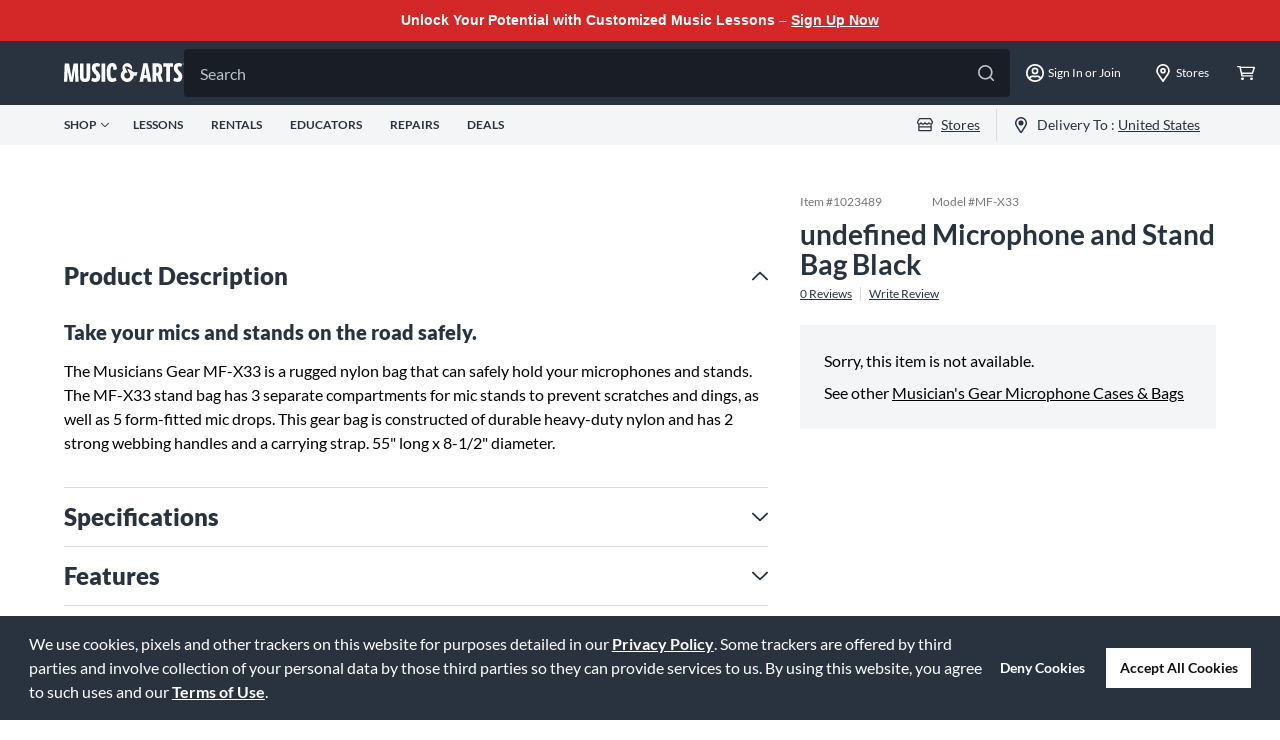

--- FILE ---
content_type: text/css; charset=UTF-8
request_url: https://www.musicarts.com/css/power-reviews.css
body_size: 280
content:
.p-w-r{font-size:.875rem}.p-w-r .pr-accessible-btn,.p-w-r .pr-review-snapshot .pr-review-snapshot-simple .pr-review-snapshot-snippets .pr-snippet-read-and-write a{border:1px solid #006bae;border-radius:4px;background-color:#006bae;color:#fff;font-size:0.75rem;font-weight:600;line-height:37px;text-transform:uppercase;padding:0 1em}.p-w-r .pr-accessibly-hidden-file-input+label{border:1px solid #d5d5d5;border-radius:4px;background-color:#fff;color:#007bc7;font-size:0.75rem;font-weight:600;line-height:37px;text-transform:uppercase;padding:0 1em}.p-w-r .pr-accessibly-hidden-file-input+label span{font-size:0.75rem}.p-w-r .form-control{border:1px solid #d5d5d5;border-radius:4px;font-size:1rem;padding:0.5rem}.p-w-r .pr-has-error .form-control{border-color:#e5281e;background-color:#fee}.p-w-r .pr-has-error .pr-control-label span{color:#333}.p-w-r .pr-has-error .control-label span,.p-w-r .pr-has-error .pr-control-label span{color:#333;font-size:.8125rem;font-weight:600}.p-w-r .pr-control-label .pr-required-indicator,.p-w-r .pr-required-indicator{color:#e5281e}.p-w-r a,.p-w-r a:focus,.p-w-r .pr-review-display a{color:#b32017;box-shadow:none;outline:none}.p-w-r .pr-review-snapshot .pr-ratings-histogram .pr-histogram-label{color:#b32017}.p-w-r .pr-review-snapshot .pr-ratings-histogram .pr-histogram-stars:hover .pr-ratings-histogram-barValue{color:#b32017}
.p-w-r .pr-textarea::placeholder {
    color: #767676;
    font-family: inherit;
}

--- FILE ---
content_type: application/x-javascript
request_url: https://assets.adobedtm.com/2f28ff4a58dd/5f4ed3590f59/launch-afefcd10eaee.min.js?tag=01-31-26
body_size: 65115
content:
// For license information, see `https://assets.adobedtm.com/2f28ff4a58dd/5f4ed3590f59/launch-afefcd10eaee.js`.
window._satellite=window._satellite||{},window._satellite.container={buildInfo:{minified:!0,buildDate:"2026-01-30T03:17:17Z",turbineBuildDate:"2026-01-26T18:40:04Z",turbineVersion:"29.0.0"},environment:{id:"EN4e21bf32726c4faaaafb2aab80a15a30",stage:"production"},dataElements:{"product id":{modulePath:"core/src/lib/dataElements/customCode.js",settings:{source:function(){try{return _satellite.getVar("pdp data").enterpriseSkuId||""}catch(e){}}}},"product finding method mobile":{defaultValue:"",modulePath:"core/src/lib/dataElements/localStorage.js",settings:{name:"_pfmm"}},"step data":{forceLowerCase:!0,cleanText:!0,modulePath:"core/src/lib/dataElements/javascriptVariable.js",settings:{path:"dataLayer._state.stepData"}},"pdp review stars":{modulePath:"core/src/lib/dataElements/domAttribute.js",settings:{elementProperty:"text",elementSelector:".pr-review-snapshot-snippets-headline"}},"visitor type":{forceLowerCase:!0,modulePath:"core/src/lib/dataElements/customCode.js",settings:{source:function(){var e=_satellite.getVar("checkout type");try{dataLayer._state.customer.customFields.isMASPOImpersonation&&(e="impersonation")}catch(e){}return e}}},"cart id":{defaultValue:"",modulePath:"core/src/lib/dataElements/customCode.js",settings:{source:function(){var e=_satellite.cookie.get("sat_cid")||"";if(!e||"undefined"==e||e.indexOf("_")>-1){var t=(new Date).getTime(),n=Math.floor(65536*(1+Math.random())).toString(16);_satellite.cookie.set("sat_cid",t+n,300)}return _satellite.cookie.get("sat_cid")}}},"pdp category name":{modulePath:"core/src/lib/dataElements/customCode.js",settings:{source:function(){try{return _satellite.getVar("pdp data").pdpDetail.categoryName}catch(e){}return""}}},"form name":{modulePath:"core/src/lib/dataElements/customCode.js",settings:{source:function(e){var t="undefined"!=typeof element?element:null;return t||void 0===e||(e.element?t=e.element:e.target&&(t=e.target)),t||void 0===arguments[0]||(t=arguments[0].element||arguments[0].target),(t?window.getSalesforceFormName(t):null)||_satellite.getVar("salesforce form name")}}},url:{defaultValue:"",modulePath:"core/src/lib/dataElements/pageInfo.js",settings:{attribute:"url"}},utm_source:{modulePath:"core/src/lib/dataElements/customCode.js",settings:{source:function(){return(_satellite.getVar("utm_source param")||"").split("%")[0].split("&")[0]}}},"order country":{modulePath:"core/src/lib/dataElements/javascriptVariable.js",settings:{path:"dataLayer._state.orderSummary.country"}},"quickview product id":{modulePath:"core/src/lib/dataElements/javascriptVariable.js",settings:{path:"dataLayer._state.quickViewProductId"}},"checkout error":{modulePath:"core/src/lib/dataElements/domAttribute.js",settings:{elementProperty:"text",elementSelector:".p-4.paragraph-small"}},"search query":{forceLowerCase:!0,modulePath:"core/src/lib/dataElements/queryStringParameter.js",settings:{name:"q",caseInsensitive:!0}},"lesson instrument":{storageDuration:"session",modulePath:"core/src/lib/dataElements/javascriptVariable.js",settings:{path:"dataLayer._state.lesson.instrument"}},"pdp unavailable":{modulePath:"core/src/lib/dataElements/customCode.js",settings:{source:function(){var e=!1;try{e=_satellite.getVar("pdp data").priceTypeInfo.unavailableProduct}catch(e){}return e}}},"instrument type id":{modulePath:"core/src/lib/dataElements/queryStringParameter.js",settings:{name:"instrumentTypeId",caseInsensitive:!0}},"utm_source param":{modulePath:"core/src/lib/dataElements/queryStringParameter.js",settings:{name:"utm_source",caseInsensitive:!0}},"payment method":{modulePath:"core/src/lib/dataElements/javascriptVariable.js",settings:{path:"dataLayer._state.data.paymentType"}},environment:{modulePath:"core/src/lib/dataElements/javascriptVariable.js",settings:{path:"_satellite.environment.stage"}},"button name":{modulePath:"core/src/lib/dataElements/domAttribute.js",settings:{elementProperty:"text",elementSelector:"button.mb-6"}},"lesson step number":{cleanText:!0,modulePath:"core/src/lib/dataElements/javascriptVariable.js",settings:{path:"dataLayer._state.lessonStep"}},"visitor id":{modulePath:"adobe-mcid/src/lib/dataElements/ecid.js",settings:{}},irclickid:{defaultValue:"",modulePath:"core/src/lib/dataElements/cookie.js",settings:{name:"irclickid"}},"source param":{modulePath:"core/src/lib/dataElements/queryStringParameter.js",settings:{name:"source",caseInsensitive:!0}},"student grade":{forceLowerCase:!0,cleanText:!0,modulePath:"core/src/lib/dataElements/queryStringParameter.js",settings:{name:"studentGrade",caseInsensitive:!0}},"order total":{modulePath:"core/src/lib/dataElements/customCode.js",settings:{source:function(){var e=0;try{e=dataLayer._state.orderSummary.totalPrice.centAmount/100}catch(e){}return e}}},utm_content:{modulePath:"core/src/lib/dataElements/queryStringParameter.js",settings:{name:"utm_content",caseInsensitive:!0}},"pdp id":{forceLowerCase:!0,cleanText:!0,modulePath:"core/src/lib/dataElements/customCode.js",settings:{source:function(){try{if((e=dataLayer._state.initialState.pdp.pdpId.replace("site7prod","")).includes("site7sku")&&dataLayer._state.productAttrs&&dataLayer._state.productAttrs.enterpriseProductId)var e=dataLayer._state.productAttrs.enterpriseProductId.toLowerCase();else e.includes("site7sku")&&(e=window.location.pathname.split("-").pop());return e}catch(e){}}}},"pdp rating count":{defaultValue:"0",modulePath:"core/src/lib/dataElements/customCode.js",settings:{source:function(){try{return _satellite.getVar("pdp data").pdpDetail.ratingCount}catch(e){}return""}}},"order id":{defaultValue:"",cleanText:!0,modulePath:"core/src/lib/dataElements/javascriptVariable.js",settings:{path:"dataLayer._state.orderSummary.id"}},"product stock":{forceLowerCase:!0,cleanText:!0,modulePath:"core/src/lib/dataElements/customCode.js",settings:{source:function(){var e="";try{var t=_satellite.getVar("pdp data");e=t.inventoryCTADetail.avlStatus.replace(/_/g," ")}catch(e){}if(!e)try{e=t.repositoryStockInfo.global>0?"in stock":"out of stock"}catch(e){}return!e&&document.querySelector("#MAPDPgreyBox-delivery")&&(e=document.querySelector("#MAPDPgreyBox-delivery").innerText.replace(/delivery/i,"").toLowerCase()),e||(e="no value"),e}}},"plp num records":{modulePath:"core/src/lib/dataElements/javascriptVariable.js",settings:{path:"dataLayer._state.layout.contents.0.Layout.1.Layout.0.Layout.1.Layout.1.Layout.0.contents.0.Layout.1.Function.paginationBean.totalRecordsNum"}},"pdp name":{defaultValue:"",modulePath:"core/src/lib/dataElements/customCode.js",settings:{source:function(){try{return _satellite.getVar("pdp data").pdpDetail.productName}catch(e){}return""}}},"pdp brand":{defaultValue:"",modulePath:"core/src/lib/dataElements/customCode.js",settings:{source:function(){try{return _satellite.getVar("pdp data").pdpDetail.brandName}catch(e){}return""}}},"path page name":{defaultValue:"",cleanText:!0,modulePath:"core/src/lib/dataElements/customCode.js",settings:{source:function(){var e=window.location.pathname.substring(1).replace(/-/g," ").split("/");return""==e[e.length-1]&&e.pop(),e.join(": ")}}},coupon:{defaultValue:"",modulePath:"core/src/lib/dataElements/javascriptVariable.js",settings:{path:"dataLayer._state.orderSummary.discountCodes.0.discountCode.code"}},breadcrumbs:{defaultValue:"",forceLowerCase:!0,modulePath:"core/src/lib/dataElements/customCode.js",settings:{source:function(){try{var e=document.querySelectorAll(".pr-2"),t=[];for(let n=1;n<e.length;n++)t.push(e[n].outerText.trim())}catch(e){}return t.join(":")}}},"umbraco form page":{modulePath:"core/src/lib/dataElements/javascriptVariable.js",settings:{path:"dataLayer._state.formPage"}},"current org":{forceLowerCase:!0,modulePath:"core/src/lib/dataElements/javascriptVariable.js",settings:{path:"dataLayer._state.customer.customFields.currentOrganization.name"}},"pdp price":{modulePath:"core/src/lib/dataElements/customCode.js",settings:{source:function(){try{var e=_satellite.getVar("pdp data");return Number(e.priceTypeInfo.salePrice)}catch(e){}return""}}},"lesson step name":{modulePath:"sdi-toolkit/src/lib/data_elements/data_element_translator.js",settings:{entries:[{key:"1",value:"1>who"},{key:"2",value:"2>instrument"},{key:"3",value:"3>age"},{key:"4",value:"4>experience"},{key:"5",value:"5>name"},{key:"6",value:"6>zip"},{key:"7",value:"7>email"},{key:"8",value:"8>phone"}],sourceValue:"%lesson step number%"}},ppm:{modulePath:"core/src/lib/dataElements/queryStringParameter.js",settings:{name:"ppm",caseInsensitive:!0}},utm_campaign:{storageDuration:"session",modulePath:"core/src/lib/dataElements/queryStringParameter.js",settings:{name:"utm_campaign",caseInsensitive:!0}},"previous page":{storageDuration:"session",modulePath:"core/src/lib/dataElements/cookie.js",settings:{name:"previousPage"}},"pdp data":{modulePath:"core/src/lib/dataElements/customCode.js",settings:{source:function(){var e=null;if(!e)try{for(var t=0;t<dataLayer._state.dehydratedState.queries.length;t++){var n=dataLayer._state.dehydratedState.queries[t];n.queryHash.match(/GET_PRODUCT/i)&&(e=n.state.data.product.masterData.current.masterVariant.attributesRaw)}}catch(e){}if(!e)try{dataLayer._state.productAttrs!={}&&(e=dataLayer._state.productAttrs)}catch(e){}return e||{}}}},"product finding method":{defaultValue:"",modulePath:"core/src/lib/dataElements/localStorage.js",settings:{name:"_pfm"}},hostname:{defaultValue:"",modulePath:"core/src/lib/dataElements/javascriptVariable.js",settings:{path:"window.location.hostname"}},source:{modulePath:"core/src/lib/dataElements/customCode.js",settings:{source:function(){return(_satellite.getVar("source param")||"").split("%")[0].split("&")[0]}}},"dl customer id":{modulePath:"core/src/lib/dataElements/javascriptVariable.js",settings:{path:"dataLayer._state.customer.id"}},"purchase event":{modulePath:"core/src/lib/dataElements/customCode.js",settings:{source:function(){try{var e={};return window.dataLayer.forEach((function(t){t&&t.event&&"checkoutStepOrderConfirmation"==t.event&&(e=t)})),e}catch(e){}return{}}}},"school type":{forceLowerCase:!0,cleanText:!0,modulePath:"core/src/lib/dataElements/queryStringParameter.js",settings:{name:"schoolTypeId",caseInsensitive:!0}},"login status":{defaultValue:"false",modulePath:"core/src/lib/dataElements/javascriptVariable.js",settings:{path:"dataLayer._state.customer.customFields.loginStatus"}},"product: priceTarget":{modulePath:"core/src/lib/dataElements/javascriptVariable.js",settings:{path:"dataLayer._state.productAttrs.priceTypeInfo.salePrice"}},"rental plan id":{cleanText:!0,modulePath:"core/src/lib/dataElements/queryStringParameter.js",settings:{name:"rentalPlanId",caseInsensitive:!0}},termsQs:{modulePath:"core/src/lib/dataElements/queryStringParameter.js",settings:{name:"terms",caseInsensitive:!0}},"lesson step name qm":{modulePath:"sdi-toolkit/src/lib/data_elements/data_element_translator.js",settings:{entries:[{key:"1",value:"Step 1: Who"},{key:"2",value:"Step 2: Instrument"},{key:"3",value:"Step 3: Age"},{key:"4",value:"Step 4: Experience"},{key:"5",value:"Step 5: Name"},{key:"6",value:"Step 6: Zip"},{key:"7",value:"Step 7: Email"},{key:"8",value:"Step 8: Phone"}],sourceValue:"%lesson step number%"}},"pdp catalog ref id":{modulePath:"core/src/lib/dataElements/customCode.js",settings:{source:function(){try{return _satellite.getVar("pdp data").pdpDetail.catalogRefId.replace(/site7sku/gi,"")}catch(e){}return""}}},"instructor count":{storageDuration:"session",modulePath:"core/src/lib/dataElements/domAttribute.js",settings:{elementProperty:"innerHTML",elementSelector:".result-stat-count"}},zip:{forceLowerCase:!0,cleanText:!0,modulePath:"core/src/lib/dataElements/queryStringParameter.js",settings:{name:"zipCode",caseInsensitive:!0}},"new visitor":{modulePath:"core/src/lib/dataElements/visitorBehavior.js",settings:{attribute:"isNewVisitor"}},"page type":{forceLowerCase:!0,cleanText:!0,modulePath:"core/src/lib/dataElements/javascriptVariable.js",settings:{path:"dataLayer._state.layout.contents.0.pageName"}},rsid:{defaultValue:"",modulePath:"core/src/lib/dataElements/customCode.js",settings:{source:function(){var e=window.location.hostname,t=_satellite.environment.stage,n="musicartsprod";return(e.match(/miretail\.com|qa|stage|staging|dev/i)||"production"!=t)&&(n="musicartsqa"),n}}},"pdp upc":{modulePath:"core/src/lib/dataElements/customCode.js",settings:{source:function(){try{return _satellite.getVar("pdp data").upcCode}catch(e){}return""}}},"total revenue":{modulePath:"core/src/lib/dataElements/customCode.js",settings:{source:function(){if(dataLayer._state.orderSummary&&dataLayer._state.orderSummary.totalPrice&&dataLayer._state.orderSummary.totalPrice.centAmount)return dataLayer._state.orderSummary.totalPrice.centAmount/100}}},"user agent":{defaultValue:"",modulePath:"core/src/lib/dataElements/javascriptVariable.js",settings:{path:"navigator.userAgent"}},"source session":{defaultValue:"Direct",storageDuration:"session",modulePath:"core/src/lib/dataElements/customCode.js",settings:{source:function(){return(_satellite.getVar("source param")||"").split("%")[0].split("&")[0]}}},utm_medium:{modulePath:"core/src/lib/dataElements/queryStringParameter.js",settings:{name:"utm_medium",caseInsensitive:!0}},"sticker applied":{cleanText:!0,modulePath:"core/src/lib/dataElements/domAttribute.js",settings:{elementProperty:"text",elementSelector:".bg-n-200 .flex-shrink-0:not(.overflow-auto a)"}},"lesson location zip":{storageDuration:"session",modulePath:"core/src/lib/dataElements/javascriptVariable.js",settings:{path:"dataLayer._state.lesson.zip"}},"quote id":{defaultValue:"",modulePath:"core/src/lib/dataElements/customCode.js",settings:{source:function(){if("climbQuoteId"==dataLayer._state.orderSummary.custom.customFieldsRaw[0].name)return dataLayer._state.orderSummary.custom.customFieldsRaw[0].value}}},"order last name":{defaultValue:"",modulePath:"core/src/lib/dataElements/javascriptVariable.js",settings:{path:"dataLayer._state.customer.userInfo.lastName"}},"pdp category id":{modulePath:"core/src/lib/dataElements/customCode.js",settings:{source:function(){try{return _satellite.getVar("pdp data").pdpDetail.categoryId.replace(/site7/gi,"")}catch(e){}return""}}},"educator org":{defaultValue:"non educator",modulePath:"core/src/lib/dataElements/customCode.js",settings:{source:function(){var e=_satellite.getVar("current org");return"educator"!=_satellite.getVar("visitor type")||e||(e="yourself"),e}}},"responsive view":{defaultValue:"",modulePath:"core/src/lib/dataElements/customCode.js",settings:{source:function(){var e,t;return self.innerHeight&&(e=self.innerWidth),document.documentElement&&document.documentElement.clientHeight&&(e=document.documentElement.clientWidth),document.body&&(e=document.body.clientWidth),e&&e>0&&(e>=1024?t="large desktop":e>=861&&e<=1023?t="medium desktop":e>=641&&e<=860?t="tablet":e<=640&&(t="mobile")),t||"unknown"}}},"school id":{forceLowerCase:!0,cleanText:!0,modulePath:"core/src/lib/dataElements/queryStringParameter.js",settings:{name:"schoolId",caseInsensitive:!0}},"search keyword":{forceLowerCase:!0,cleanText:!0,modulePath:"core/src/lib/dataElements/javascriptVariable.js",settings:{path:"dataLayer._state.searchValue"}},icid:{modulePath:"core/src/lib/dataElements/queryStringParameter.js",settings:{name:"icid",caseInsensitive:!0}},"order email":{defaultValue:"no value",modulePath:"core/src/lib/dataElements/javascriptVariable.js",settings:{path:"dataLayer._state.orderSummary.customerEmail"}},"is educator":{modulePath:"core/src/lib/dataElements/javascriptVariable.js",settings:{path:"dataLayer._state.customer.customFields.isEducator"}},"source cookie":{modulePath:"core/src/lib/dataElements/customCode.js",settings:{source:function(){return(_satellite.cookie.get("src_code")||"").split("%")[0].split("&")[0]}}},"delivery time id":{forceLowerCase:!0,cleanText:!0,modulePath:"core/src/lib/dataElements/queryStringParameter.js",settings:{name:"deliveryTimeId",caseInsensitive:!0}},"customer id":{defaultValue:"",modulePath:"core/src/lib/dataElements/conditionalValue.js",settings:{comparison:{operator:"equals"},leftOperand:"%login status%",rightOperand:"true",conditionalValue:"%dl customer id%"}},"checkout type":{modulePath:"core/src/lib/dataElements/customCode.js",settings:{source:function(){return"true"==_satellite.getVar("login status")?_satellite.getVar("is educator")?"educator":"logged in":"guest"}}},"instrument class id":{forceLowerCase:!0,cleanText:!0,modulePath:"core/src/lib/dataElements/queryStringParameter.js",settings:{name:"instrumentClassId",caseInsensitive:!0}},"instrument size":{forceLowerCase:!0,cleanText:!0,modulePath:"core/src/lib/dataElements/queryStringParameter.js",settings:{name:"instrumentSize",caseInsensitive:!0}},"order first name":{defaultValue:"",modulePath:"core/src/lib/dataElements/javascriptVariable.js",settings:{path:"dataLayer._state.customer.userInfo.firstName"}},"order subtotal":{modulePath:"core/src/lib/dataElements/customCode.js",settings:{source:function(){var e=0;try{e=dataLayer._state.orderSummary.subtotalWithDiscountPrice.centAmount/100}catch(e){}return e}}},"umbraco form name":{modulePath:"core/src/lib/dataElements/javascriptVariable.js",settings:{path:"dataLayer._state.formName"}}},extensions:{core:{displayName:"Core",hostedLibFilesBaseUrl:"https://assets.adobedtm.com/extensions/EP1b7d885611af4410a124781998596ed6/",modules:{"core/src/lib/dataElements/customCode.js":{name:"custom-code",displayName:"Custom Code",script:function(e){"use strict";e.exports=function(e,t){return e.source(t)}}},"core/src/lib/dataElements/localStorage.js":{name:"local-storage",displayName:"Local Storage",script:function(e,t,n){"use strict";var r=n("@adobe/reactor-window");e.exports=function(e){try{return r.localStorage.getItem(e.name)}catch(e){return null}}}},"core/src/lib/dataElements/javascriptVariable.js":{name:"javascript-variable",displayName:"JavaScript Variable",script:function(e,t,n){"use strict";var r=n("../helpers/getObjectProperty.js");e.exports=function(e){return r(window,e.path)}}},"core/src/lib/dataElements/domAttribute.js":{name:"dom-attribute",displayName:"DOM Attribute",script:function(e){"use strict";e.exports=function(e){var t=document.querySelector(e.elementSelector);if(t){var n=e.elementProperty;return"text"===n?t.innerText||t.textContent:n in t?t[n]:t.getAttribute?t.getAttribute(n):void 0}}}},"core/src/lib/dataElements/pageInfo.js":{name:"page-info",displayName:"Page Info",script:function(e,t,n){"use strict";var r=n("@adobe/reactor-document");e.exports=function(e){switch(e.attribute){case"url":return r.location.href;case"hostname":return r.location.hostname;case"pathname":return r.location.pathname;case"protocol":return r.location.protocol;case"referrer":return r.referrer;case"title":return r.title}}}},"core/src/lib/dataElements/queryStringParameter.js":{name:"query-string-parameter",displayName:"Query String Parameter",script:function(e,t,n){"use strict";var r=n("@adobe/reactor-window"),a=n("@adobe/reactor-query-string");e.exports=function(e){var t=a.parse(r.location.search);if(!e.caseInsensitive)return t[e.name];for(var n=e.name.toLowerCase(),o=Object.keys(t),i=0;i<o.length;i++){var s=o[i];if(s.toLowerCase()===n)return t[s]}}}},"core/src/lib/dataElements/cookie.js":{name:"cookie",displayName:"Cookie",script:function(e,t,n){"use strict";var r=n("@adobe/reactor-cookie");e.exports=function(e){return r.get(e.name)}}},"core/src/lib/dataElements/visitorBehavior.js":{name:"visitor-behavior",displayName:"Visitor Behavior",script:function(e,t,n){"use strict";var r=n("../helpers/visitorTracking");e.exports=function(e){switch(e.attribute){case"landingPage":return r.getLandingPage();case"trafficSource":return r.getTrafficSource();case"minutesOnSite":return r.getMinutesOnSite();case"sessionCount":return r.getSessionCount();case"sessionPageViewCount":return r.getSessionPageViewCount();case"lifetimePageViewCount":return r.getLifetimePageViewCount();case"isNewVisitor":return r.getIsNewVisitor()}}}},"core/src/lib/dataElements/conditionalValue.js":{name:"conditional-value",displayName:"Conditional Value",script:function(e,t,n){"use strict";var r=n("../conditions/valueComparison");e.exports=function(e){return r(e)?e.conditionalValue:e.fallbackValue}}},"core/src/lib/conditions/customCode.js":{name:"custom-code",displayName:"Custom Code",script:function(e){"use strict";e.exports=function(e,t){return e.source.call(t.element,t,t.target)}}},"core/src/lib/events/click.js":{name:"click",displayName:"Click",script:function(e,t,n){"use strict";var r=n("@adobe/reactor-window"),a=n("./helpers/createBubbly")(),o=new(n("./helpers/weakMap")),i=2,s=n("../helpers/stringAndNumberUtils").castToNumberIfString,c=function(e){if(!e.ctrlKey&&!e.metaKey&&e.button!==i)for(var t=e.target;t;){var n=t.tagName;if(n&&"a"===n.toLowerCase()){var a=t.getAttribute("href"),o=t.getAttribute("target");return a&&(!o||"_self"===o||"_top"===o&&r.top===r||o===r.name)?t:void 0}t=t.parentNode}};document.addEventListener("click",a.evaluateEvent,!0),e.exports=function(e,t){a.addListener(e,(function(n){var a=n.nativeEvent;if(!a.s_fe){var i=s(e.anchorDelay);if(i&&!o.has(a)){var l=c(a);l&&(a.preventDefault(),setTimeout((function(){r.location=l.href}),i)),o.set(a,!0)}t(n)}}))},e.exports.__reset=a.__reset}},"core/src/lib/events/directCall.js":{name:"direct-call",displayName:"Direct Call",script:function(e,t,n,r){"use strict";var a={};window._satellite=window._satellite||{},window._satellite.track=function(e,t){e=e.trim();var n=a[e];if(n){var o={identifier:e,detail:t};n.forEach((function(e){e(o)}));var i=['Rules using the direct call event type with identifier "'+e+'" have been triggered'+(t?" with additional detail:":".")];t&&i.push(t),r.logger.log.apply(r.logger,i)}else r.logger.log('"'+e+'" does not match any direct call identifiers.')},e.exports=function(e,t){var n=a[e.identifier];n||(n=a[e.identifier]=[]),n.push(t)}}},"core/src/lib/actions/customCode.js":{name:"custom-code",displayName:"Custom Code",script:function(e,t,n,r){"use strict";var a,o,i,s,c=n("@adobe/reactor-document"),l=n("@adobe/reactor-promise"),u=n("./helpers/decorateCode"),d=n("./helpers/loadCodeSequentially"),m=n("../../../node_modules/postscribe/dist/postscribe"),f=n("./helpers/unescapeHtmlCode"),p=n("../helpers/findPageScript").getTurbine,g=(o=function(e){m(c.body,e,{beforeWriteToken:function(e){var t=e.tagName&&e.tagName.toLowerCase();return a&&"script"===t&&(e.attrs.nonce=a),"script"!==t&&"style"!==t||(Object.keys(e.attrs||{}).forEach((function(t){e.attrs[t]=f(e.attrs[t])})),e.src&&(e.src=f(e.src))),e},error:function(e){r.logger.error(e.msg)}})},i=[],s=function(){if(c.body)for(;i.length;)o(i.shift());else setTimeout(s,20)},function(e){i.push(e),s()}),h=function(){if(c.currentScript)return c.currentScript.async;var e=p();return!e||e.async}();e.exports=function(e,t){var n;a=r.getExtensionSettings().cspNonce;var o={settings:e,event:t},i=o.settings.source;if(i)return o.settings.isExternal?d(i).then((function(e){return e?(n=u(o,e),g(n.code),n.promise):l.resolve()})):(n=u(o,i),h||"loading"!==c.readyState?g(n.code):c.write&&!1===r.propertySettings.ruleComponentSequencingEnabled?c.write(n.code):g(n.code),n.promise)}}},"core/src/lib/conditions/valueComparison.js":{name:"value-comparison",displayName:"Value Comparison",script:function(e,t,n){"use strict";var r=n("../helpers/stringAndNumberUtils").isString,a=n("../helpers/stringAndNumberUtils").isNumber,o=n("../helpers/stringAndNumberUtils").castToStringIfNumber,i=n("../helpers/stringAndNumberUtils").castToNumberIfString,s=function(e,t){return t&&r(e)?e.toLowerCase():e},c=function(e){return function(t,n,a){return t=o(t),n=o(n),r(t)&&r(n)&&e(t,n,a)}},l=function(e){return function(t,n){return t=i(t),n=i(n),a(t)&&a(n)&&e(t,n)}},u=function(e){return function(t,n,r){return e(s(t,r),s(n,r))}},d={equals:u((function(e,t){return e==t})),doesNotEqual:function(){return!d.equals.apply(null,arguments)},contains:c(u((function(e,t){return-1!==e.indexOf(t)}))),doesNotContain:function(){return!d.contains.apply(null,arguments)},startsWith:c(u((function(e,t){return 0===e.indexOf(t)}))),doesNotStartWith:function(){return!d.startsWith.apply(null,arguments)},endsWith:c(u((function(e,t){return e.substring(e.length-t.length,e.length)===t}))),doesNotEndWith:function(){return!d.endsWith.apply(null,arguments)},matchesRegex:c((function(e,t,n){return new RegExp(t,n?"i":"").test(e)})),doesNotMatchRegex:function(){return!d.matchesRegex.apply(null,arguments)},lessThan:l((function(e,t){return e<t})),lessThanOrEqual:l((function(e,t){return e<=t})),greaterThan:l((function(e,t){return e>t})),greaterThanOrEqual:l((function(e,t){return e>=t})),isTrue:function(e){return!0===e},isTruthy:function(e){return Boolean(e)},isFalse:function(e){return!1===e},isFalsy:function(e){return!e}};e.exports=function(e){return d[e.comparison.operator](e.leftOperand,e.rightOperand,Boolean(e.comparison.caseInsensitive))}}},"core/src/lib/events/entersViewport.js":{name:"enters-viewport",displayName:"Enters Viewport",script:function(e,t,n){"use strict";var r,a=n("@adobe/reactor-document"),o=n("@adobe/reactor-window"),i=n("./helpers/weakMap"),s=n("./helpers/enableWeakMapDefaultValue"),c=n("./helpers/matchesSelector"),l=n("./helpers/matchesProperties"),u=n("../helpers/stringAndNumberUtils").castToNumberIfString,d=n("../helpers/intersectionObserverIntervals"),m={FIRST_ENTRY:"firstEntry",EVERY_ENTRY:"everyEntry"},f=s(new i,(function(){return{timeoutIds:[],completedListeners:[],inViewport:!1}})),p={},g=function(e){var t=f.get(e);t.inViewport||(t.inViewport=!0,Object.keys(p).forEach((function(n){c(e,n)&&p[n].forEach((function(n){if(l(e,n.settings.elementProperties)&&-1===t.completedListeners.indexOf(n)){var r=function(){(n.settings.frequency||m.FIRST_ENTRY)===m.FIRST_ENTRY&&t.completedListeners.push(n),n.trigger({element:e,target:e,delay:n.settings.delay})};if(n.settings.delay){var a=o.setTimeout((function(){Boolean(f.get(e).inViewport)&&r()}),n.settings.delay);t.timeoutIds.push(a)}else r()}}))})))},h=function(e){var t=f.get(e);t.inViewport=!1,t.timeoutIds.length&&(t.timeoutIds.forEach(clearTimeout),t.timeoutIds=[])},b=[],v=new IntersectionObserver((function(e){e.forEach((function(e){e.isIntersecting?g(e.target):h(e.target)}))}),{root:null,rootMargin:"0px"}),y=function(e){e&&a.querySelectorAll(e).forEach((function(e){v.observe(e)}))};r=function(){y(b.join(",")),b=[];var e=o.setInterval((function(){y(Object.keys(p).join(","))}),d.standard.pageElementsRefresh);o.addEventListener("beforeunload",(function(){v.disconnect(),o.clearInterval(e)}),!1)},"loading"!==a.readyState?r():a.addEventListener("DOMContentLoaded",r),e.exports=function(e,t){if(e.elementSelector){var n=p[e.elementSelector],r=Boolean(!n);r&&(n=p[e.elementSelector]=[]),e.delay=u(e.delay),n.push({settings:e,trigger:t}),"loading"===a.readyState?b.push(e.elementSelector):r&&y(e.elementSelector)}}}},"core/src/lib/conditions/path.js":{name:"path",displayName:"Path Without Query String",script:function(e,t,n){"use strict";var r=n("@adobe/reactor-document"),a=n("../helpers/textMatch");e.exports=function(e){var t=r.location.pathname;return e.paths.some((function(e){var n=e.valueIsRegex?new RegExp(e.value,"i"):e.value;return a(t,n)}))}}},"core/src/lib/events/historyChange.js":{name:"history-change",displayName:"History Change",script:function(e,t,n){"use strict";var r=n("./helpers/debounce"),a=n("./helpers/once"),o=window.history,i=window.location.href,s=[],c=function(e,t,n){var r=e[t];e[t]=function(){var t=r.apply(e,arguments);return n.apply(null,arguments),t}},l=r((function(){var e=window.location.href;i!==e&&(s.forEach((function(e){e()})),i=e)}),0),u=a((function(){o&&(o.pushState&&c(o,"pushState",l),o.replaceState&&c(o,"replaceState",l)),window.addEventListener("popstate",l),window.addEventListener("hashchange",l)}));e.exports=function(e,t){u(),s.push(t)}}},"core/src/lib/events/windowLoaded.js":{name:"window-loaded",displayName:"Window Loaded",script:function(e,t,n){"use strict";var r=n("./helpers/pageLifecycleEvents");e.exports=function(e,t){r.registerWindowLoadedTrigger(t)}}},"core/src/lib/events/change.js":{name:"change",displayName:"Change",script:function(e,t,n){"use strict";var r=n("./helpers/createBubbly")(),a=n("../helpers/textMatch");document.addEventListener("change",r.evaluateEvent,!0),e.exports=function(e,t){var n=Array.isArray(e.acceptableChangeValues)?e.acceptableChangeValues:[];"string"==typeof e.value&&n.push({value:e.value,valueIsRegex:Boolean(e.valueIsRegex)}),r.addListener(e,(function(e){return n.length?(n.forEach((function(n){var r=n.valueIsRegex?new RegExp(n.value,"i"):n.value;if(a(e.target.value,r))return t(e),!0})),!1):(t(e),!0)}))}}},"core/src/lib/events/domReady.js":{name:"dom-ready",displayName:"DOM Ready",script:function(e,t,n){"use strict";var r=n("./helpers/pageLifecycleEvents");e.exports=function(e,t){r.registerDomReadyTrigger(t)}}},"core/src/lib/events/focus.js":{name:"focus",displayName:"Focus",script:function(e,t,n){"use strict";var r=n("./helpers/createBubbly")();document.addEventListener("focus",r.evaluateEvent,!0),e.exports=function(e,t){r.addListener(e,t)}}},"core/src/lib/conditions/pageViews.js":{name:"page-views",displayName:"Page Views",script:function(e,t,n){"use strict";var r=n("../helpers/visitorTracking"),a=n("./helpers/compareNumbers"),o={LIFETIME:"lifetime",SESSION:"session"};e.exports=function(e){var t=e.duration===o.LIFETIME?"getLifetimePageViewCount":"getSessionPageViewCount";return a(r[t](),e.operator,e.count)}}},"core/src/lib/conditions/subdomain.js":{name:"subdomain",displayName:"Subdomain",script:function(e,t,n){"use strict";var r=n("@adobe/reactor-document"),a=n("../helpers/textMatch");e.exports=function(e){var t=r.location.hostname;return e.subdomains.some((function(e){var n=e.valueIsRegex?new RegExp(e.value,"i"):e.value;return a(t,n)}))}}},"core/src/lib/events/libraryLoaded.js":{name:"library-loaded",displayName:"Library Loaded (Page Top)",script:function(e,t,n){"use strict";var r=n("./helpers/pageLifecycleEvents");e.exports=function(e,t){r.registerLibraryLoadedTrigger(t)}}},"core/src/lib/actions/directCall.js":{name:"direct-call",displayName:"Trigger Direct Call",script:function(e,t,n){"use strict";var r=n("@adobe/reactor-window");e.exports=function(e){if(e&&e.identifier){var t=e.detail;if(t&&Array.isArray(t.eventObjectEntries)&&t.eventObjectEntries.length){var n={};t.eventObjectEntries.forEach((function(e){n[e.key]=e.value})),r._satellite.track(e.identifier,n)}else r._satellite.track(e.identifier)}}}},"core/src/lib/events/submit.js":{name:"submit",displayName:"Submit",script:function(e,t,n){"use strict";var r=n("./helpers/createBubbly")();document.addEventListener("submit",r.evaluateEvent,!0),e.exports=function(e,t){r.addListener(e,t)}}},"core/src/lib/helpers/getObjectProperty.js":{script:function(e){"use strict";e.exports=function(e,t){for(var n=t.split("."),r=e,a=0,o=n.length;a<o;a++){if(null==r)return;r=r[n[a]]}return r}}},"core/src/lib/helpers/visitorTracking.js":{script:function(e,t,n){"use strict";var r,a=n("@adobe/reactor-document"),o=n("@adobe/reactor-window"),i=n("./getNamespacedStorage"),s="visitorTracking",c=i("localStorage",s),l=i("sessionStorage",s),u=function(){var e=l.getItem("landingPage");return e||(l.setItem("landingPage",o.location.href),l.setItem("landingTime",(new Date).getTime())),!e},d=function(){return l.getItem("landingPage")},m=function(){return Number(l.getItem("landingTime"))},f=function(){return Number(c.getItem("sessionCount"))},p=function(){return Number(c.getItem("pagesViewed"))},g=function(){var e=(new Date).getTime();return Math.floor((e-m())/1e3/60)},h=function(){return l.getItem("trafficSource")},b=function(){return Number(l.getItem("pagesViewed"))},v=function(){return 1===f()},y=function(e){e&&c.setItem("sessionCount",f()+1)},_=function(){l.setItem("pagesViewed",b()+1)},C=function(){c.setItem("pagesViewed",p()+1)},S=function(){l.getItem("trafficSource")||l.setItem("trafficSource",a.referrer)};r=u(),y(r),C(),_(),S(),e.exports={getLandingPage:d,getLandingTime:m,getMinutesOnSite:g,getSessionCount:f,getLifetimePageViewCount:p,getSessionPageViewCount:b,getTrafficSource:h,getIsNewVisitor:v}}},"core/src/lib/helpers/getNamespacedStorage.js":{script:function(e,t,n,r){"use strict";var a=n("@adobe/reactor-window"),o="com.adobe.reactor.core";e.exports=function(e,t){var n='"'+e+'" is not available on the window object.',i=o+"."+t;return{getItem:function(t){try{return a[e].getItem(i+"."+t)}catch(e){return r.logger.warn(n),null}},setItem:function(t,o){try{return a[e].setItem(i+"."+t,o),!0}catch(e){return r.logger.warn(n),!1}}}}}},"core/src/lib/helpers/stringAndNumberUtils.js":{script:function(e){"use strict";var t=function(e){return"number"==typeof e&&isFinite(e)},n=function(e){return"string"==typeof e||e instanceof String},r=function(e){return t(e)?String(e):e
},a=function(e){return n(e)?Number(e):e};e.exports={isNumber:t,isString:n,castToStringIfNumber:r,castToNumberIfString:a}}},"core/src/lib/events/helpers/createBubbly.js":{script:function(e,t,n){"use strict";var r=n("./weakMap"),a=n("./matchesProperties"),o=n("./matchesSelector");e.exports=function(){var e=[],t=new r,n={addListener:function(t,n){e.push({settings:t,callback:n})},evaluateEvent:function(n,r){if(e.length&&!t.has(n)){for(var i=n.target,s=!1;i;){for(var c=!1,l=!1,u=0;u<e.length;u++){var d=e[u],m=d.settings.elementSelector,f=d.settings.elementProperties;if((!1!==d.settings.bubbleFireIfChildFired||!s)&&(i===n.target||!1!==d.settings.bubbleFireIfParent)&&(i===n.target||m||f&&Object.keys(f).length)&&(!m||o(i,m))&&(!f||a(i,f))){var p={};r?Object.keys(n).forEach((function(e){p[e]=n[e]})):p.nativeEvent=n,p.element=i,p.target=n.target,!1!==d.callback(p)&&(l=!0,d.settings.bubbleStop&&(c=!0))}}if(c)break;l&&(s=!0),i=i.parentNode}t.set(n,!0)}},__reset:function(){e=[]}};return n}}},"core/src/lib/events/helpers/weakMap.js":{script:function(e,t,n){"use strict";var r=n("@adobe/reactor-window").WeakMap;if(void 0===r){var a=Object.defineProperty,o=Date.now()%1e9;(r=function(){this.name="__st"+(1e9*Math.random()>>>0)+o+++"__"}).prototype={set:function(e,t){var n=e[this.name];return n&&n[0]===e?n[1]=t:a(e,this.name,{value:[e,t],writable:!0}),this},get:function(e){var t;return(t=e[this.name])&&t[0]===e?t[1]:void 0},delete:function(e){var t=e[this.name];return!(!t||t[0]!==e||(t[0]=t[1]=void 0,0))},has:function(e){var t=e[this.name];return!!t&&t[0]===e}}}e.exports=r}},"core/src/lib/events/helpers/matchesProperties.js":{script:function(e,t,n){"use strict";var r=n("./../../helpers/textMatch"),a=function(e,t){return"@text"===t||"innerText"===t?e.textContent||e.innerText:t in e?e[t]:e.getAttribute?e.getAttribute(t):void 0};e.exports=function(e,t){return!t||t.every((function(t){var n=a(e,t.name),o=t.valueIsRegex?new RegExp(t.value,"i"):t.value;return r(n,o)}))}}},"core/src/lib/events/helpers/matchesSelector.js":{script:function(e,t,n,r){"use strict";e.exports=function(e,t){var n=e.matches||e.msMatchesSelector;if(n)try{return n.call(e,t)}catch(e){return r.logger.warn("Matching element failed. "+t+" is not a valid selector."),!1}return!1}}},"core/src/lib/helpers/textMatch.js":{script:function(e){"use strict";e.exports=function(e,t){if(null==t)throw new Error("Illegal Argument: Pattern is not present");return null!=e&&("string"==typeof t?e===t:t instanceof RegExp&&t.test(e))}}},"core/src/lib/actions/helpers/decorateCode.js":{script:function(e,t,n){"use strict";var r=n("./decorators/decorateGlobalJavaScriptCode"),a=n("./decorators/decorateNonGlobalJavaScriptCode"),o={javascript:function(e,t){return e.settings.global?r(e,t):a(e,t)},html:n("./decorators/decorateHtmlCode")};e.exports=function(e,t){return o[e.settings.language](e,t)}}},"core/src/lib/actions/helpers/loadCodeSequentially.js":{script:function(e,t,n){"use strict";var r=n("@adobe/reactor-promise"),a=n("./getSourceByUrl"),o=r.resolve();e.exports=function(e){var t=new r((function(t){var n=a(e);r.all([n,o]).then((function(e){var n=e[0];t(n)}))}));return o=t,t}}},"core/node_modules/postscribe/dist/postscribe.js":{script:function(e,t){var n,r;n=this,r=function(){return function(e){function t(r){if(n[r])return n[r].exports;var a=n[r]={exports:{},id:r,loaded:!1};return e[r].call(a.exports,a,a.exports,t),a.loaded=!0,a.exports}var n={};return t.m=e,t.c=n,t.p="",t(0)}([function(e,t,n){"use strict";function r(e){return e&&e.__esModule?e:{default:e}}var a=r(n(1));e.exports=a.default},function(e,t,n){"use strict";function r(e){if(e&&e.__esModule)return e;var t={};if(null!=e)for(var n in e)Object.prototype.hasOwnProperty.call(e,n)&&(t[n]=e[n]);return t.default=e,t}function a(e){return e&&e.__esModule?e:{default:e}}function o(){}function i(){var e=p.shift();if(e){var t=d.last(e);t.afterDequeue(),e.stream=s.apply(void 0,e),t.afterStreamStart()}}function s(e,t,n){function r(e){e=n.beforeWrite(e),g.write(e),n.afterWrite(e)}(g=new u.default(e,n)).id=f++,g.name=n.name||g.id,c.streams[g.name]=g;var a=e.ownerDocument,s={close:a.close,open:a.open,write:a.write,writeln:a.writeln};l(a,{close:o,open:o,write:function(){for(var e=arguments.length,t=Array(e),n=0;n<e;n++)t[n]=arguments[n];return r(t.join(""))},writeln:function(){for(var e=arguments.length,t=Array(e),n=0;n<e;n++)t[n]=arguments[n];return r(t.join("")+"\n")}});var d=g.win.onerror||o;return g.win.onerror=function(e,t,r){n.error({msg:e+" - "+t+": "+r}),d.apply(g.win,[e,t,r])},g.write(t,(function(){l(a,s),g.win.onerror=d,n.done(),g=null,i()})),g}function c(e,t,n){if(d.isFunction(n))n={done:n};else if("clear"===n)return p=[],g=null,void(f=0);n=d.defaults(n,m);var r=[e=/^#/.test(e)?window.document.getElementById(e.substr(1)):e.jquery?e[0]:e,t,n];return e.postscribe={cancel:function(){r.stream?r.stream.abort():r[1]=o}},n.beforeEnqueue(r),p.push(r),g||i(),e.postscribe}t.__esModule=!0;var l=Object.assign||function(e){for(var t=1;t<arguments.length;t++){var n=arguments[t];for(var r in n)Object.prototype.hasOwnProperty.call(n,r)&&(e[r]=n[r])}return e};t.default=c;var u=a(n(2)),d=r(n(4)),m={afterAsync:o,afterDequeue:o,afterStreamStart:o,afterWrite:o,autoFix:!0,beforeEnqueue:o,beforeWriteToken:function(e){return e},beforeWrite:function(e){return e},done:o,error:function(e){throw new Error(e.msg)},releaseAsync:!1},f=0,p=[],g=null;l(c,{streams:{},queue:p,WriteStream:u.default})},function(e,t,n){"use strict";function r(e){if(e&&e.__esModule)return e;var t={};if(null!=e)for(var n in e)Object.prototype.hasOwnProperty.call(e,n)&&(t[n]=e[n]);return t.default=e,t}function a(e){return e&&e.__esModule?e:{default:e}}function o(e,t){if(!(e instanceof t))throw new TypeError("Cannot call a class as a function")}function i(e,t){var n=m+t,r=e.getAttribute(n);return u.existy(r)?String(r):r}function s(e,t){var n=arguments.length>2&&void 0!==arguments[2]?arguments[2]:null,r=m+t;u.existy(n)&&""!==n?e.setAttribute(r,n):e.removeAttribute(r)}t.__esModule=!0;var c=Object.assign||function(e){for(var t=1;t<arguments.length;t++){var n=arguments[t];for(var r in n)Object.prototype.hasOwnProperty.call(n,r)&&(e[r]=n[r])}return e},l=a(n(3)),u=r(n(4)),d=!1,m="data-ps-",f="ps-style",p="ps-script",g=function(){function e(t){var n=arguments.length>1&&void 0!==arguments[1]?arguments[1]:{};o(this,e),this.root=t,this.options=n,this.doc=t.ownerDocument,this.win=this.doc.defaultView||this.doc.parentWindow,this.parser=new l.default("",{autoFix:n.autoFix}),this.actuals=[t],this.proxyHistory="",this.proxyRoot=this.doc.createElement(t.nodeName),this.scriptStack=[],this.writeQueue=[],s(this.proxyRoot,"proxyof",0)}return e.prototype.write=function(){var e;for((e=this.writeQueue).push.apply(e,arguments);!this.deferredRemote&&this.writeQueue.length;){var t=this.writeQueue.shift();u.isFunction(t)?this._callFunction(t):this._writeImpl(t)}},e.prototype._callFunction=function(e){var t={type:"function",value:e.name||e.toString()};this._onScriptStart(t),e.call(this.win,this.doc),this._onScriptDone(t)},e.prototype._writeImpl=function(e){this.parser.append(e);for(var t=void 0,n=void 0,r=void 0,a=[];(t=this.parser.readToken())&&!(n=u.isScript(t))&&!(r=u.isStyle(t));)(t=this.options.beforeWriteToken(t))&&a.push(t);a.length>0&&this._writeStaticTokens(a),n&&this._handleScriptToken(t),r&&this._handleStyleToken(t)},e.prototype._writeStaticTokens=function(e){var t=this._buildChunk(e);return t.actual?(t.html=this.proxyHistory+t.actual,this.proxyHistory+=t.proxy,this.proxyRoot.innerHTML=t.html,d&&(t.proxyInnerHTML=this.proxyRoot.innerHTML),this._walkChunk(),d&&(t.actualInnerHTML=this.root.innerHTML),t):null},e.prototype._buildChunk=function(e){for(var t=this.actuals.length,n=[],r=[],a=[],o=e.length,i=0;i<o;i++){var s=e[i],c=s.toString();if(n.push(c),s.attrs){if(!/^noscript$/i.test(s.tagName)){var l=t++;r.push(c.replace(/(\/?>)/," "+m+"id="+l+" $1")),s.attrs.id!==p&&s.attrs.id!==f&&a.push("atomicTag"===s.type?"":"<"+s.tagName+" "+m+"proxyof="+l+(s.unary?" />":">"))}}else r.push(c),a.push("endTag"===s.type?c:"")}return{tokens:e,raw:n.join(""),actual:r.join(""),proxy:a.join("")}},e.prototype._walkChunk=function(){for(var e=void 0,t=[this.proxyRoot];u.existy(e=t.shift());){var n=1===e.nodeType;if(!n||!i(e,"proxyof")){n&&(this.actuals[i(e,"id")]=e,s(e,"id"));var r=e.parentNode&&i(e.parentNode,"proxyof");r&&this.actuals[r].appendChild(e)}t.unshift.apply(t,u.toArray(e.childNodes))}},e.prototype._handleScriptToken=function(e){var t=this,n=this.parser.clear();n&&this.writeQueue.unshift(n),e.src=e.attrs.src||e.attrs.SRC,(e=this.options.beforeWriteToken(e))&&(e.src&&this.scriptStack.length?this.deferredRemote=e:this._onScriptStart(e),this._writeScriptToken(e,(function(){t._onScriptDone(e)})))},e.prototype._handleStyleToken=function(e){var t=this.parser.clear();t&&this.writeQueue.unshift(t),e.type=e.attrs.type||e.attrs.TYPE||"text/css",(e=this.options.beforeWriteToken(e))&&this._writeStyleToken(e),t&&this.write()},e.prototype._writeStyleToken=function(e){var t=this._buildStyle(e);this._insertCursor(t,f),e.content&&(t.styleSheet&&!t.sheet?t.styleSheet.cssText=e.content:t.appendChild(this.doc.createTextNode(e.content)))},e.prototype._buildStyle=function(e){var t=this.doc.createElement(e.tagName);return t.setAttribute("type",e.type),u.eachKey(e.attrs,(function(e,n){t.setAttribute(e,n)})),t},e.prototype._insertCursor=function(e,t){this._writeImpl('<span id="'+t+'"/>');var n=this.doc.getElementById(t);n&&n.parentNode.replaceChild(e,n)},e.prototype._onScriptStart=function(e){e.outerWrites=this.writeQueue,this.writeQueue=[],this.scriptStack.unshift(e)},e.prototype._onScriptDone=function(e){e===this.scriptStack[0]?(this.scriptStack.shift(),this.write.apply(this,e.outerWrites),!this.scriptStack.length&&this.deferredRemote&&(this._onScriptStart(this.deferredRemote),this.deferredRemote=null)):this.options.error({msg:"Bad script nesting or script finished twice"})},e.prototype._writeScriptToken=function(e,t){var n=this._buildScript(e),r=this._shouldRelease(n),a=this.options.afterAsync;e.src&&(n.src=e.src,this._scriptLoadHandler(n,r?a:function(){t(),a()}));try{this._insertCursor(n,p),n.src&&!r||t()}catch(e){this.options.error(e),t()}},e.prototype._buildScript=function(e){var t=this.doc.createElement(e.tagName);return u.eachKey(e.attrs,(function(e,n){t.setAttribute(e,n)})),e.content&&(t.text=e.content),t},e.prototype._scriptLoadHandler=function(e,t){function n(){e=e.onload=e.onreadystatechange=e.onerror=null}function r(){n(),null!=t&&t(),t=null}function a(e){n(),i(e),null!=t&&t(),t=null}function o(e,t){var n=e["on"+t];null!=n&&(e["_on"+t]=n)}var i=this.options.error;o(e,"load"),o(e,"error"),c(e,{onload:function(){if(e._onload)try{e._onload.apply(this,Array.prototype.slice.call(arguments,0))}catch(t){a({msg:"onload handler failed "+t+" @ "+e.src})}r()},onerror:function(){if(e._onerror)try{e._onerror.apply(this,Array.prototype.slice.call(arguments,0))}catch(t){return void a({msg:"onerror handler failed "+t+" @ "+e.src})}a({msg:"remote script failed "+e.src})},onreadystatechange:function(){/^(loaded|complete)$/.test(e.readyState)&&r()}})},e.prototype._shouldRelease=function(e){return!/^script$/i.test(e.nodeName)||!!(this.options.releaseAsync&&e.src&&e.hasAttribute("async"))},e}();t.default=g},function(e){var t;t=function(){return function(e){function t(r){if(n[r])return n[r].exports;var a=n[r]={exports:{},id:r,loaded:!1};return e[r].call(a.exports,a,a.exports,t),a.loaded=!0,a.exports}var n={};return t.m=e,t.c=n,t.p="",t(0)}([function(e,t,n){"use strict";function r(e){return e&&e.__esModule?e:{default:e}}var a=r(n(1));e.exports=a.default},function(e,t,n){"use strict";function r(e){return e&&e.__esModule?e:{default:e}}function a(e){if(e&&e.__esModule)return e;var t={};if(null!=e)for(var n in e)Object.prototype.hasOwnProperty.call(e,n)&&(t[n]=e[n]);return t.default=e,t}function o(e,t){if(!(e instanceof t))throw new TypeError("Cannot call a class as a function")}t.__esModule=!0;var i=a(n(2)),s=a(n(3)),c=r(n(6)),l=n(5),u={comment:/^<!--/,endTag:/^<\//,atomicTag:/^<\s*(script|style|noscript|iframe|textarea)[\s\/>]/i,startTag:/^</,chars:/^[^<]/},d=function(){function e(){var t=this,n=arguments.length>0&&void 0!==arguments[0]?arguments[0]:"",r=arguments.length>1&&void 0!==arguments[1]?arguments[1]:{};o(this,e),this.stream=n;var a=!1,s={};for(var l in i)i.hasOwnProperty(l)&&(r.autoFix&&(s[l+"Fix"]=!0),a=a||s[l+"Fix"]);a?(this._readToken=(0,c.default)(this,s,(function(){return t._readTokenImpl()})),this._peekToken=(0,c.default)(this,s,(function(){return t._peekTokenImpl()}))):(this._readToken=this._readTokenImpl,this._peekToken=this._peekTokenImpl)}return e.prototype.append=function(e){this.stream+=e},e.prototype.prepend=function(e){this.stream=e+this.stream},e.prototype._readTokenImpl=function(){var e=this._peekTokenImpl();if(e)return this.stream=this.stream.slice(e.length),e},e.prototype._peekTokenImpl=function(){for(var e in u)if(u.hasOwnProperty(e)&&u[e].test(this.stream)){var t=s[e](this.stream);if(t)return"startTag"===t.type&&/script|style/i.test(t.tagName)?null:(t.text=this.stream.substr(0,t.length),t)}},e.prototype.peekToken=function(){return this._peekToken()},e.prototype.readToken=function(){return this._readToken()},e.prototype.readTokens=function(e){for(var t=void 0;t=this.readToken();)if(e[t.type]&&!1===e[t.type](t))return},e.prototype.clear=function(){var e=this.stream;return this.stream="",e},e.prototype.rest=function(){return this.stream},e}();for(var m in t.default=d,d.tokenToString=function(e){return e.toString()},d.escapeAttributes=function(e){var t={};for(var n in e)e.hasOwnProperty(n)&&(t[n]=(0,l.escapeQuotes)(e[n],null));return t},d.supports=i,i)i.hasOwnProperty(m)&&(d.browserHasFlaw=d.browserHasFlaw||!i[m]&&m)},function(e,t){"use strict";t.__esModule=!0;var n=!1,r=!1,a=window.document.createElement("div");try{var o="<P><I></P></I>";a.innerHTML=o,t.tagSoup=n=a.innerHTML!==o}catch(e){t.tagSoup=n=!1}try{a.innerHTML="<P><i><P></P></i></P>",t.selfClose=r=2===a.childNodes.length}catch(e){t.selfClose=r=!1}a=null,t.tagSoup=n,t.selfClose=r},function(e,t,n){"use strict";function r(e){var t=e.indexOf("-->");if(t>=0)return new l.CommentToken(e.substr(4,t-1),t+3)}function a(e){var t=e.indexOf("<");return new l.CharsToken(t>=0?t:e.length)}function o(e){var t,n,r;if(-1!==e.indexOf(">")){var a=e.match(u.startTag);if(a){var o=(t={},n={},r=a[2],a[2].replace(u.attr,(function(e,a){arguments[2]||arguments[3]||arguments[4]||arguments[5]?arguments[5]?(t[arguments[5]]="",n[arguments[5]]=!0):t[a]=arguments[2]||arguments[3]||arguments[4]||u.fillAttr.test(a)&&a||"":t[a]="",r=r.replace(e,"")})),{v:new l.StartTagToken(a[1],a[0].length,t,n,!!a[3],r.replace(/^[\s\uFEFF\xA0]+|[\s\uFEFF\xA0]+$/g,""))});if("object"===(void 0===o?"undefined":c(o)))return o.v}}}function i(e){var t=o(e);if(t){var n=e.slice(t.length);if(n.match(new RegExp("</\\s*"+t.tagName+"\\s*>","i"))){var r=n.match(new RegExp("([\\s\\S]*?)</\\s*"+t.tagName+"\\s*>","i"));if(r)return new l.AtomicTagToken(t.tagName,r[0].length+t.length,t.attrs,t.booleanAttrs,r[1])}}}function s(e){var t=e.match(u.endTag);if(t)return new l.EndTagToken(t[1],t[0].length)}t.__esModule=!0;var c="function"==typeof Symbol&&"symbol"==typeof Symbol.iterator?function(e){return typeof e}:function(e){return e&&"function"==typeof Symbol&&e.constructor===Symbol&&e!==Symbol.prototype?"symbol":typeof e};t.comment=r,t.chars=a,t.startTag=o,t.atomicTag=i,t.endTag=s;var l=n(4),u={startTag:/^<([\-A-Za-z0-9_]+)((?:\s+[\w\-]+(?:\s*=?\s*(?:(?:"[^"]*")|(?:'[^']*')|[^>\s]+))?)*)\s*(\/?)>/,endTag:/^<\/([\-A-Za-z0-9_]+)[^>]*>/,attr:/(?:([\-A-Za-z0-9_]+)\s*=\s*(?:(?:"((?:\\.|[^"])*)")|(?:'((?:\\.|[^'])*)')|([^>\s]+)))|(?:([\-A-Za-z0-9_]+)(\s|$)+)/g,fillAttr:/^(checked|compact|declare|defer|disabled|ismap|multiple|nohref|noresize|noshade|nowrap|readonly|selected)$/i}},function(e,t,n){"use strict";function r(e,t){if(!(e instanceof t))throw new TypeError("Cannot call a class as a function")}t.__esModule=!0,t.EndTagToken=t.AtomicTagToken=t.StartTagToken=t.TagToken=t.CharsToken=t.CommentToken=t.Token=void 0;var a=n(5),o=(t.Token=function e(t,n){r(this,e),this.type=t,this.length=n,this.text=""},t.CommentToken=function(){function e(t,n){r(this,e),this.type="comment",this.length=n||(t?t.length:0),this.text="",this.content=t}return e.prototype.toString=function(){return"<!--"+this.content},e}(),t.CharsToken=function(){function e(t){r(this,e),this.type="chars",this.length=t,this.text=""}return e.prototype.toString=function(){return this.text},e}(),t.TagToken=function(){function e(t,n,a,o,i){r(this,e),this.type=t,this.length=a,this.text="",this.tagName=n,this.attrs=o,this.booleanAttrs=i,this.unary=!1,this.html5Unary=!1}return e.formatTag=function(e){var t=arguments.length>1&&void 0!==arguments[1]?arguments[1]:null,n="<"+e.tagName;for(var r in e.attrs)if(e.attrs.hasOwnProperty(r)){n+=" "+r;var o=e.attrs[r];void 0!==e.booleanAttrs&&void 0!==e.booleanAttrs[r]||(n+='="'+(0,a.escapeQuotes)(o)+'"')}return e.rest&&(n+=" "+e.rest),e.unary&&!e.html5Unary?n+="/>":n+=">",null!=t&&(n+=t+"</"+e.tagName+">"),n},e}());t.StartTagToken=function(){function e(t,n,a,o,i,s){r(this,e),this.type="startTag",this.length=n,this.text="",this.tagName=t,this.attrs=a,this.booleanAttrs=o,this.html5Unary=!1,this.unary=i,this.rest=s}return e.prototype.toString=function(){return o.formatTag(this)},e}(),t.AtomicTagToken=function(){function e(t,n,a,o,i){r(this,e),this.type="atomicTag",this.length=n,this.text="",this.tagName=t,this.attrs=a,this.booleanAttrs=o,this.unary=!1,this.html5Unary=!1,this.content=i}return e.prototype.toString=function(){return o.formatTag(this,this.content)},e}(),t.EndTagToken=function(){function e(t,n){r(this,e),this.type="endTag",this.length=n,this.text="",this.tagName=t}return e.prototype.toString=function(){return"</"+this.tagName+">"},e}()},function(e,t){"use strict";function n(e){var t=arguments.length>1&&void 0!==arguments[1]?arguments[1]:"";return e?e.replace(/([^"]*)"/g,(function(e,t){return/\\/.test(t)?t+'"':t+'\\"'})):t}t.__esModule=!0,t.escapeQuotes=n},function(e,t){"use strict";function n(e){return e&&"startTag"===e.type&&(e.unary=s.test(e.tagName)||e.unary,e.html5Unary=!/\/>$/.test(e.text)),e}function r(e,t){var r=e.stream,a=n(t());return e.stream=r,a}function a(e,t){var n=t.pop();e.prepend("</"+n.tagName+">")}function o(){var e=[];return e.last=function(){return this[this.length-1]},e.lastTagNameEq=function(e){var t=this.last();return t&&t.tagName&&t.tagName.toUpperCase()===e.toUpperCase()},e.containsTagName=function(e){for(var t,n=0;t=this[n];n++)if(t.tagName===e)return!0;return!1},e}function i(e,t,i){function s(){var t=r(e,i);t&&u[t.type]&&u[t.type](t)}var l=o(),u={startTag:function(n){var r=n.tagName;"TR"===r.toUpperCase()&&l.lastTagNameEq("TABLE")?(e.prepend("<TBODY>"),s()):t.selfCloseFix&&c.test(r)&&l.containsTagName(r)?l.lastTagNameEq(r)?a(e,l):(e.prepend("</"+n.tagName+">"),s()):n.unary||l.push(n)},endTag:function(n){l.last()?t.tagSoupFix&&!l.lastTagNameEq(n.tagName)?a(e,l):l.pop():t.tagSoupFix&&(i(),s())}};return function(){return s(),n(i())}}t.__esModule=!0,t.default=i;var s=/^(AREA|BASE|BASEFONT|BR|COL|FRAME|HR|IMG|INPUT|ISINDEX|LINK|META|PARAM|EMBED)$/i,c=/^(COLGROUP|DD|DT|LI|OPTIONS|P|TD|TFOOT|TH|THEAD|TR)$/i}])},e.exports=t()},function(e,t){"use strict";function n(e){return null!=e}function r(e){return"function"==typeof e}function a(e,t,n){var r=void 0,a=e&&e.length||0;for(r=0;r<a;r++)t.call(n,e[r],r)}function o(e,t,n){for(var r in e)e.hasOwnProperty(r)&&t.call(n,r,e[r])}function i(e,t){return e=e||{},o(t,(function(t,r){n(e[t])||(e[t]=r)})),e}function s(e){try{return Array.prototype.slice.call(e)}catch(r){var t=(n=[],a(e,(function(e){n.push(e)})),{v:n});if("object"===(void 0===t?"undefined":m(t)))return t.v}var n}function c(e){return e[e.length-1]}function l(e,t){return!(!e||"startTag"!==e.type&&"atomicTag"!==e.type||!("tagName"in e)||!~e.tagName.toLowerCase().indexOf(t))}function u(e){return l(e,"script")}function d(e){return l(e,"style")}t.__esModule=!0;var m="function"==typeof Symbol&&"symbol"==typeof Symbol.iterator?function(e){return typeof e}:function(e){return e&&"function"==typeof Symbol&&e.constructor===Symbol&&e!==Symbol.prototype?"symbol":typeof e};t.existy=n,t.isFunction=r,t.each=a,t.eachKey=o,t.defaults=i,t.toArray=s,t.last=c,t.isTag=l,t.isScript=u,t.isStyle=d}])},"object"==typeof t&&"object"==typeof e?e.exports=r():"function"==typeof define&&define.amd?define([],r):"object"==typeof t?t.postscribe=r():n.postscribe=r()}},"core/src/lib/actions/helpers/unescapeHtmlCode.js":{script:function(e,t,n){"use strict";var r=n("@adobe/reactor-document").createElement("div");e.exports=function(e){return r.innerHTML=e,r.textContent||r.innerText||e}}},"core/src/lib/helpers/findPageScript.js":{script:function(e,t,n){"use strict";var r=n("@adobe/reactor-document"),a=function(e){for(var t=r.querySelectorAll("script"),n=0;n<t.length;n++){var a=t[n];if(e.test(a.src))return a}},o=function(){return a(new RegExp(/(launch|satelliteLib)-[^\/]+.js(\?.*)?$/))};e.exports={getTurbine:o,byRegexPattern:a}}},"core/src/lib/actions/helpers/decorators/decorateGlobalJavaScriptCode.js":{script:function(e,t,n){"use strict";var r=n("@adobe/reactor-promise");e.exports=function(e,t){return{code:"<script>\n"+t+"\n</script>",promise:r.resolve()}}}},"core/src/lib/actions/helpers/decorators/decorateNonGlobalJavaScriptCode.js":{script:function(e,t,n){"use strict";var r=n("@adobe/reactor-promise"),a=0;e.exports=function(e,t){var n="_runScript"+ ++a,o=new r((function(t,a){_satellite[n]=function(o){delete _satellite[n],new r((function(t){t(o.call(e.event.element,e.event,e.event.target,r))})).then(t,a)}}));return{code:'<script>_satellite["'+n+'"](function(event, target, Promise) {\n'+t+"\n});</script>",promise:o}}}},"core/src/lib/actions/helpers/decorators/decorateHtmlCode.js":{script:function(e,t,n,r){"use strict";var a=n("@adobe/reactor-promise"),o=0,i={};window._satellite=window._satellite||{},window._satellite._onCustomCodeSuccess=function(e){var t=i[e];t&&(delete i[e],t.resolve())},window._satellite._onCustomCodeFailure=function(e){var t=i[e];t&&(delete i[e],t.reject())};var s=function(e){return-1!==e.indexOf("${reactorCallbackId}")},c=function(e,t){return e.replace(/\${reactorCallbackId}/g,t)},l=function(e){return e.settings.isExternal};e.exports=function(e,t){var n;return l(e)&&(t=r.replaceTokens(t,e.event)),s(t)?(n=new a((function(e,t){i[String(o)]={resolve:e,reject:t}})),t=c(t,o),o+=1):n=a.resolve(),{code:t,promise:n}}}},"core/src/lib/actions/helpers/getSourceByUrl.js":{script:function(e,t,n){"use strict";var r=n("@adobe/reactor-load-script"),a=n("@adobe/reactor-promise"),o=n("../../helpers/findPageScript").byRegexPattern,i={},s={},c=function(e){return s[e]||(s[e]=r(e)),s[e]};_satellite.__registerScript=function(e,t){var n;if(document.currentScript)n=document.currentScript.getAttribute("src");else{var r=new RegExp(".*"+e+".*");n=o(r).getAttribute("src")}i[n]=t},e.exports=function(e){return i[e]?a.resolve(i[e]):new a((function(t){c(e).then((function(){t(i[e])}),(function(){t()}))}))}}},"core/src/lib/events/helpers/enableWeakMapDefaultValue.js":{script:function(e){"use strict";e.exports=function(e,t){var n=e.get;return e.get=function(r){return e.has(r)||e.set(r,t()),n.apply(this,arguments)},e}}},"core/src/lib/helpers/intersectionObserverIntervals.js":{script:function(e){"use strict";e.exports={standard:{pageElementsRefresh:3e3}}}},"core/src/lib/events/helpers/debounce.js":{script:function(e){"use strict";e.exports=function(e,t,n){var r=null;return function(){var a=n||this,o=arguments;clearTimeout(r),r=setTimeout((function(){e.apply(a,o)}),t)}}}},"core/src/lib/events/helpers/once.js":{script:function(e){"use strict";e.exports=function(e,t){var n;return function(){return e&&(n=e.apply(t||this,arguments),e=null),n}}}},"core/src/lib/events/helpers/pageLifecycleEvents.js":{script:function(e,t,n){"use strict";var r=n("@adobe/reactor-window"),a=n("@adobe/reactor-document"),o=-1!==r.navigator.appVersion.indexOf("MSIE 10"),i="WINDOW_LOADED",s="DOM_READY",c="PAGE_BOTTOM",l=[c,s,i],u=function(e,t){return{element:e,target:e,nativeEvent:t}},d={};l.forEach((function(e){d[e]=[]}));var m=function(e,t){l.slice(0,p(e)+1).forEach((function(e){g(t,e)}))},f=function(){return"complete"===a.readyState?i:"interactive"===a.readyState?o?null:s:void 0},p=function(e){return l.indexOf(e)},g=function(e,t){d[t].forEach((function(t){h(e,t)})),d[t]=[]},h=function(e,t){var n=t.trigger,r=t.syntheticEventFn;n(r?r(e):null)};r._satellite=r._satellite||{},r._satellite.pageBottom=m.bind(null,c),a.addEventListener("DOMContentLoaded",m.bind(null,s),!0),r.addEventListener("load",m.bind(null,i),!0),r.setTimeout((function(){var e=f();e&&m(e)}),0),e.exports={registerLibraryLoadedTrigger:function(e){e()},registerPageBottomTrigger:function(e){d[c].push({trigger:e})},registerDomReadyTrigger:function(e){d[s].push({trigger:e,syntheticEventFn:u.bind(null,a)})},registerWindowLoadedTrigger:function(e){d[i].push({trigger:e,syntheticEventFn:u.bind(null,r)})}}}},"core/src/lib/conditions/helpers/compareNumbers.js":{script:function(e){"use strict";var t={GREATER_THAN:">",LESS_THAN:"<",EQUALS:"="},n=function(e,n,r){switch(n){case t.GREATER_THAN:return e>r;case t.LESS_THAN:return e<r;case t.EQUALS:return e===r}};e.exports=n}}}},"bing-ads-extension":{displayName:"Bing Ads UET Tag",hostedLibFilesBaseUrl:"https://assets.adobedtm.com/extensions/EP05eac6e292f1486a812623da300a51b4/",settings:{tagid:"4022108"},modules:{"bing-ads-extension/src/lib/actions/customEventNew.js":{name:"customeventnew",displayName:"Custom Event",script:function(e,t,n,r){"use strict";var a=function(e,t,n,r){e.push("event",t,n),r.log("New custom event "+t+" is sent.")};e.exports=function(e){var t=n("@adobe/reactor-window"),o=n("../helpers/getBatJsBase"),i=r.getExtensionSettings().qname||"uetq",s={};for(var c in e)e.hasOwnProperty(c)&&"event_action"!==c&&(s[c]=e[c]);t[i]&&t[i]!==[]?a(t[i],e.event_action,s,r.logger):o().then((function(){a(t[i],e.event_action,s,r.logger)}))}}},"bing-ads-extension/src/lib/actions/baseTag.js":{name:"basetag",displayName:"Base Tag",script:function(e,t,n,r){"use strict";e.exports=function(){n("../helpers/getBatJsBase")().then((function(){r.logger.log("Base code loaded and a page load event is sent.")}))}}},"bing-ads-extension/src/lib/helpers/getBatJsBase.js":{script:function(e,t,n,r){"use strict";e.exports=function(){var e=n("@adobe/reactor-window"),t=n("@adobe/reactor-load-script"),a=r.getExtensionSettings(),o=a.qname||"uetq";return e[o]=e[o]||[],t("//bat.bing.com/bat.js").then((function(){var t={ti:a.tagid,navTimingApi:a.navTimingApi,storeConvTrackCookies:a.storeConvTrackCookies,tm:"al001"};t.q=e[o],e[o]=new UET(t),e[o].push("pageLoad"),r.logger.log("BingAds Base Code successfully loaded.")})).catch((function(){r.logger.error("BingAds Base Code could not be loaded.")}))}}}}},"doubleclick-floodlight":{displayName:"DoubleClick Floodlight (Beta)",hostedLibFilesBaseUrl:"https://assets.adobedtm.com/extensions/EP9a01085750854132acb9bc9bade4150c/",modules:{}},"facebook-pixel":{displayName:"Meta Pixel",hostedLibFilesBaseUrl:"https://assets.adobedtm.com/extensions/EP4c228566083d4dacba3e6a2893e0198a/",settings:{pixelId:"1701088550196289"},modules:{"facebook-pixel/src/lib/actions/sendCustomEvent.js":{name:"send-custom-event",displayName:"Send Custom Event",script:function(e,t,n,r){n("../helpers/sendEvent"),e.exports=function(e){var t=n("../helpers/getFbQueue"),a={},o=r.getExtensionSettings(),i=o&&o.eventId;e&&e.event_id&&(i=e.event_id,delete e.event_id),i&&(a.eventID=i);var s=(e.parameters||[]).reduce((function(e,t){return e[t.key]=t.value,e}),{}),c=JSON.stringify(a),l=s&&JSON.stringify(s)||"";t("trackCustom",e.name,s,a),r.logger.log(`Queue command: fbq("trackCustom", "${e.name}"${l&&"{}"!==l?`, ${l}`:""}${a&&"{}"!==c?`, ${c}`:""}).`)}}},"facebook-pixel/src/lib/actions/sendInitiateCheckoutEvent.js":{name:"send-initiate-checkout-event",displayName:"Send Initiate Checkout Event",script:function(e,t,n){var r=n("../helpers/sendEvent");e.exports=function(e){r("InitiateCheckout",e)}}},"facebook-pixel/src/lib/actions/sendContactEvent.js":{name:"send-contact-event",displayName:"Send Contact Event",script:function(e,t,n){var r=n("../helpers/sendEvent");e.exports=function(e){r("Contact",e)}}},"facebook-pixel/src/lib/actions/sendPageView.js":{name:"send-page-view",displayName:"Send Page View",script:function(e,t,n){var r=n("../helpers/sendEvent");e.exports=function(e){r("PageView",e)}}},"facebook-pixel/src/lib/actions/sendAddToCartEvent.js":{name:"send-add-to-cart-event",displayName:"Send Add To Cart Event",script:function(e,t,n){var r=n("../helpers/sendEvent");e.exports=function(e){r("AddToCart",e)}}},"facebook-pixel/src/lib/helpers/sendEvent.js":{script:function(e,t,n,r){e.exports=function(e,t){var a=n("../helpers/getFbQueue"),o={},i=r.getExtensionSettings(),s=i&&i.eventId;t&&t.event_id&&(s=t.event_id,delete t.event_id),s&&(o.eventID=s);var c=JSON.stringify(o),l=t&&JSON.stringify(t)||"";a("track",e,t,o),r.logger.log(`Queue command: fbq("track", "${e}"${l&&"{}"!==l?`, ${l}`:""}${o&&"{}"!==c?`, ${c}`:""}).`)}}},"facebook-pixel/src/lib/helpers/getFbQueue.js":{script:function(e,t,n,r){var a,o=n("@adobe/reactor-window"),i=n("@adobe/reactor-load-script"),s=function(){var e=function(){e.callMethod?e.callMethod.apply(e,arguments):e.queue.push(arguments)};return e.push=e,e.loaded=!0,e.version="2.0",e.queue=[],e};o.fbq||(a=s(),o.fbq=a,o._fbq||(o._fbq=a)),i("https://connect.facebook.net/en_US/fbevents.js").then((function(){r.logger.log("Meta Pixel Base Code was successfully loaded.")}),(function(){r.logger.error("Meta Pixel Base Code could not be loaded.")})),o.fbq("init",r.getExtensionSettings().pixelId,{},{agent:"adobe_launch"}),e.exports=o.fbq}}}},"pixel-loader":{displayName:"Pixel Loader",hostedLibFilesBaseUrl:"https://assets.adobedtm.com/extensions/EP8986a755a23d4bb48e2f65b04e5d46f0/",modules:{}},"constant-dataelement":{displayName:"Constant Data Element",hostedLibFilesBaseUrl:"https://assets.adobedtm.com/extensions/EP1a4ace95e61f4d88ac9cfd108fc62d76/",modules:{}},"adobe-mcid":{displayName:"Experience Cloud ID Service",hostedLibFilesBaseUrl:"https://assets.adobedtm.com/extensions/EP31a59fd25d824db7be52972a70e94c1c/",settings:{orgId:"A67B776A5245B03F0A490D44@AdobeOrg",variables:[{name:"marketingCloudServer",value:"metrics.gcimetrics.com"},{name:"marketingCloudServerSecure",value:"smetrics.gcimetrics.com"},{name:"trackingServer",value:"metrics.gcimetrics.com"},{name:"trackingServerSecure",value:"smetrics.gcimetrics.com"}]},modules:{"adobe-mcid/src/lib/dataElements/ecid.js":{name:"ecid",displayName:"ECID",script:function(e,t,n){"use strict";var r;n("../sharedModules/mcidInstance").onReceiveEcid((function(e){r=e})),e.exports=function(){return r}}},"adobe-mcid/src/lib/sharedModules/mcidInstance.js":{script:function(e,t,n,r){"use strict";var a=n("@adobe/reactor-document"),o=n("../codeLibrary/VisitorAPI"),i=n("../../view/utils/timeUnits"),s=function(e){return e.reduce((function(e,t){var n=/^(true|false)$/i.test(t.value)?JSON.parse(t.value):t.value;return e[t.name]=n,e}),{})},c=function(e){var t=r.getExtensionSettings();if("string"!=typeof t.orgId)throw new TypeError("Org ID is not a string.");var n=s(t.variables||[]),a=t.doesOptInApply;a&&("boolean"==typeof a?n.doesOptInApply=a:t.optInCallback&&(n.doesOptInApply=t.optInCallback));var o=t.isOptInStorageEnabled;o&&(n.isOptInStorageEnabled=o);var c=t.optInCookieDomain;c&&(n.optInCookieDomain=c);var l=t.optInStorageExpiry;if(l){var u=t.timeUnit;if(u&&i[u]){var d=l*i[u];n.optInStorageExpiry=d}}else!0===o&&(n.optInStorageExpiry=33696e3);var m=t.previousPermissions;m&&(n.previousPermissions=m);var f=t.preOptInApprovals;if(f)n.preOptInApprovals=f;else{var p=t.preOptInApprovalInput;p&&(n.preOptInApprovals=p)}var g=t.isIabContext;g&&(n.isIabContext=g);var h=e.getInstance(t.orgId,n);return r.logger.info('Created instance using orgId: "'+t.orgId+'"'),r.logger.info("Set variables: "+JSON.stringify(n)),h.getMarketingCloudVisitorID((function(e){r.logger.info("Obtained Marketing Cloud Visitor Id: "+e)}),!0),h},l=function(e){return(r.getExtensionSettings().pathExclusions||[]).some((function(t){return t.valueIsRegex?new RegExp(t.value,"i").test(e):t.value===e}))},u=null;_satellite.getVisitorId=function(){return u},l(a.location.pathname)?r.logger.warn("MCID library not loaded. One of the path exclusions matches the current path."):u=c(o),e.exports=u},name:"mcid-instance",shared:!0},"adobe-mcid/src/lib/codeLibrary/VisitorAPI.js":{script:function(e){e.exports=(function(){"use strict";function e(t){return(e="function"==typeof Symbol&&"symbol"==typeof Symbol.iterator?function(e){return typeof e}:function(e){
return e&&"function"==typeof Symbol&&e.constructor===Symbol&&e!==Symbol.prototype?"symbol":typeof e})(t)}function t(e,t,n){return t in e?Object.defineProperty(e,t,{value:n,enumerable:!0,configurable:!0,writable:!0}):e[t]=n,e}function n(){return{callbacks:{},add:function(e,t){this.callbacks[e]=this.callbacks[e]||[];var n=this.callbacks[e].push(t)-1,r=this;return function(){r.callbacks[e].splice(n,1)}},execute:function(e,t){if(this.callbacks[e]){t=(t=void 0===t?[]:t)instanceof Array?t:[t];try{for(;this.callbacks[e].length;){var n=this.callbacks[e].shift();"function"==typeof n?n.apply(null,t):n instanceof Array&&n[1].apply(n[0],t)}delete this.callbacks[e]}catch(e){}}},executeAll:function(e,t){(t||e&&!j.isObjectEmpty(e))&&Object.keys(this.callbacks).forEach((function(t){var n=void 0!==e[t]?e[t]:"";this.execute(t,n)}),this)},hasCallbacks:function(){return Boolean(Object.keys(this.callbacks).length)}}}function r(e,t,n){var r=null==e?void 0:e[t];return void 0===r?n:r}function a(e){for(var t=/^\d+$/,n=0,r=e.length;n<r;n++)if(!t.test(e[n]))return!1;return!0}function o(e,t){for(;e.length<t.length;)e.push("0");for(;t.length<e.length;)t.push("0")}function i(e,t){for(var n=0;n<e.length;n++){var r=parseInt(e[n],10),a=parseInt(t[n],10);if(r>a)return 1;if(a>r)return-1}return 0}function s(e,t){if(e===t)return 0;var n=e.toString().split("."),r=t.toString().split(".");return a(n.concat(r))?(o(n,r),i(n,r)):NaN}function c(e){return e===Object(e)&&0===Object.keys(e).length}function l(e){return"function"==typeof e||e instanceof Array&&e.length}function u(){var e=arguments.length>0&&void 0!==arguments[0]?arguments[0]:"",t=arguments.length>1&&void 0!==arguments[1]?arguments[1]:function(){return!0};this.log=ue("log",e,t),this.warn=ue("warn",e,t),this.error=ue("error",e,t)}function d(){var e=(arguments.length>0&&void 0!==arguments[0]?arguments[0]:{}).cookieName,t=(arguments.length>1&&void 0!==arguments[1]?arguments[1]:{}).cookies;if(!e||!t)return{get:Ee,set:Ee,remove:Ee};var n={remove:function(){t.remove(e)},get:function(){var n=t.get(e),r={};try{r=JSON.parse(n)}catch(n){r={}}return r},set:function(r,a){a=a||{};var o=n.get(),i=Object.assign(o,r);t.set(e,JSON.stringify(i),{domain:a.optInCookieDomain||"",cookieLifetime:a.optInStorageExpiry||3419e4,secure:a.secure,sameSite:a.sameSite,expires:!0})}};return n}function m(e){this.name=this.constructor.name,this.message=e,"function"==typeof Error.captureStackTrace?Error.captureStackTrace(this,this.constructor):this.stack=new Error(e).stack}function f(){function e(e,t){var n=ge(e);return n.length?n.every((function(e){return!!t[e]})):he(t)}function t(){T(P),k(te.COMPLETE),v(b.status,b.permissions),s&&h.set(b.permissions,{optInCookieDomain:c,optInStorageExpiry:l,secure:m,sameSite:f}),y.execute(Ae)}function n(e){return function(n,r){if(!be(n))throw new Error("[OptIn] Invalid category(-ies). Please use the `OptIn.Categories` enum.");return k(te.CHANGED),Object.assign(P,ve(ge(n),e)),r||t(),b}}var r=arguments.length>0&&void 0!==arguments[0]?arguments[0]:{},a=r.doesOptInApply,o=r.previousPermissions,i=r.preOptInApprovals,s=r.isOptInStorageEnabled,c=r.optInCookieDomain,l=r.optInStorageExpiry,u=r.isIabContext,m=r.secureCookie,f=r.sameSiteCookie,p=(arguments.length>1&&void 0!==arguments[1]?arguments[1]:{}).cookies,g=Pe(o);ke(g,"Invalid `previousPermissions`!"),ke(i,"Invalid `preOptInApprovals`!");var h=d({cookieName:"adobeujs-optin"},{cookies:p}),b=this,v=ee(b),y=se(),_=Ce(g),C=Ce(i),S=s?h.get():{},w={},I=function(e,t){return Se(e)||t&&Se(t)?te.COMPLETE:te.PENDING}(_,S),E=function(e,t,n){var r=ve(ie,!a);return a?Object.assign({},r,e,t,n):r}(C,_,S),P=ye(E),k=function(e){return I=e},T=function(e){return E=e};b.deny=n(!1),b.approve=n(!0),b.denyAll=b.deny.bind(b,ie),b.approveAll=b.approve.bind(b,ie),b.isApproved=function(t){return e(t,b.permissions)},b.isPreApproved=function(t){return e(t,C)},b.fetchPermissions=function(e){var t=arguments.length>1&&void 0!==arguments[1]&&arguments[1],n=t?b.on(te.COMPLETE,e):Ee;return!a||a&&b.isComplete||i?e(b.permissions):t||y.add(Ae,(function(){return e(b.permissions)})),n},b.complete=function(){b.status===te.CHANGED&&t()},b.registerPlugin=function(e){if(!e||!e.name||"function"!=typeof e.onRegister)throw new Error(De);w[e.name]||(w[e.name]=e,e.onRegister.call(e,b))},b.execute=je(w),b.memoizeContent=function(e){Ie(e)&&h.set(e,{optInCookieDomain:c,optInStorageExpiry:l,secure:m,sameSite:f})},b.getMemoizedContent=function(e){var t=h.get();if(t)return t[e]},Object.defineProperties(b,{permissions:{get:function(){return E}},status:{get:function(){return I}},Categories:{get:function(){return ne}},doesOptInApply:{get:function(){return!!a}},isPending:{get:function(){return b.status===te.PENDING}},isComplete:{get:function(){return b.status===te.COMPLETE}},__plugins:{get:function(){return Object.keys(w)}},isIabContext:{get:function(){return u}}})}function p(e,t){function n(){a=null,e.call(e,new m("The call took longer than you wanted!"))}function r(){a&&(clearTimeout(a),e.apply(e,arguments))}if(void 0===t)return e;var a=setTimeout(n,t);return r}function g(){if(window.__tcfapi)return window.__tcfapi;var e=window;if(e!==window.top){for(var t;!t;){e=e.parent;try{e.frames.__tcfapiLocator&&(t=e)}catch(e){}if(e===window.top)break}if(t){var n={};return window.__tcfapi=function(e,r,a,o){var i=Math.random()+"",s={__tcfapiCall:{command:e,parameter:o,version:r,callId:i}};n[i]=a,t.postMessage(s,"*")},window.addEventListener("message",(function(e){var t=e.data;if("string"==typeof t)try{t=JSON.parse(e.data)}catch(e){}if(t.__tcfapiReturn){var r=t.__tcfapiReturn;"function"==typeof n[r.callId]&&(n[r.callId](r.returnValue,r.success),delete n[r.callId])}}),!1),window.__tcfapi}fe.error("__tcfapi not found")}else fe.error("__tcfapi not found")}function h(e,t){var n=arguments.length>2&&void 0!==arguments[2]?arguments[2]:[],r=!0===e.vendor.consents[t],a=n.every((function(t){return!0===e.purpose.consents[t]}));return r&&a}function b(){var e=this;e.name="iabPlugin",e.version="0.0.2";var t,n=se(),r={transparencyAndConsentData:null},a=function(e){var t=arguments.length>1&&void 0!==arguments[1]?arguments[1]:{};return r[e]=t};e.fetchConsentData=function(e){var t=p(e.callback,e.timeout);o({callback:t})},e.isApproved=function(e){var t=e.callback,n=e.category,a=e.timeout;if(r.transparencyAndConsentData)return t(null,h(r.transparencyAndConsentData,re[n],ae[n]));var i=p((function(e,r){t(e,h(r,re[n],ae[n]))}),a);o({category:n,callback:i})},e.onRegister=function(n){t=n;var r=Object.keys(re),a=function(e,t){!e&&t&&(r.forEach((function(e){var r=h(t,re[e],ae[e]);n[r?"approve":"deny"](e,!0)})),n.complete())};e.fetchConsentData({callback:a})};var o=function(e){var o=e.callback;if(r.transparencyAndConsentData)return o(null,r.transparencyAndConsentData);n.add("FETCH_CONSENT_DATA",o),i((function(e,o){if(o){var i=ye(e),s=t.getMemoizedContent("iabConsentHash"),c=me(i.tcString).toString(32);i.consentString=e.tcString,i.hasConsentChangedSinceLastCmpPull=s!==c,a("transparencyAndConsentData",i),t.memoizeContent({iabConsentHash:c})}n.execute("FETCH_CONSENT_DATA",[null,r.transparencyAndConsentData])}))},i=function(e){var t=Oe(re),n=g();"function"==typeof n&&n("getTCData",2,e,t)}}var v="undefined"!=typeof globalThis?globalThis:"undefined"!=typeof window?window:"undefined"!=typeof global?global:"undefined"!=typeof self?self:{};Object.assign=Object.assign||function(e){for(var t,n,r=1;r<arguments.length;++r)for(t in n=arguments[r])Object.prototype.hasOwnProperty.call(n,t)&&(e[t]=n[t]);return e};var y,_,C={MESSAGES:{HANDSHAKE:"HANDSHAKE",GETSTATE:"GETSTATE",PARENTSTATE:"PARENTSTATE"},STATE_KEYS_MAP:{MCMID:"MCMID",MCAID:"MCAID",MCAAMB:"MCAAMB",MCAAMLH:"MCAAMLH",MCOPTOUT:"MCOPTOUT",CUSTOMERIDS:"CUSTOMERIDS"},ASYNC_API_MAP:{MCMID:"getMarketingCloudVisitorID",MCAID:"getAnalyticsVisitorID",MCAAMB:"getAudienceManagerBlob",MCAAMLH:"getAudienceManagerLocationHint",MCOPTOUT:"isOptedOut",ALLFIELDS:"getVisitorValues"},SYNC_API_MAP:{CUSTOMERIDS:"getCustomerIDs"},ALL_APIS:{MCMID:"getMarketingCloudVisitorID",MCAAMB:"getAudienceManagerBlob",MCAAMLH:"getAudienceManagerLocationHint",MCOPTOUT:"isOptedOut",MCAID:"getAnalyticsVisitorID",CUSTOMERIDS:"getCustomerIDs",ALLFIELDS:"getVisitorValues"},FIELDGROUP_TO_FIELD:{MC:"MCMID",A:"MCAID",AAM:"MCAAMB"},FIELDS:{MCMID:"MCMID",MCOPTOUT:"MCOPTOUT",MCAID:"MCAID",MCAAMLH:"MCAAMLH",MCAAMB:"MCAAMB"},AUTH_STATE:{UNKNOWN:0,AUTHENTICATED:1,LOGGED_OUT:2},OPT_OUT:{GLOBAL:"global"},SAME_SITE_VALUES:{LAX:"Lax",STRICT:"Strict",NONE:"None"}},S=C.STATE_KEYS_MAP,w=function(e){function t(){}function n(t,n){var r=this;return function(){var a=e(0,t),o={};return o[t]=a,r.setStateAndPublish(o),n(a),a}}this.getMarketingCloudVisitorID=function(e){e=e||t;var r=this.findField(S.MCMID,e),a=n.call(this,S.MCMID,e);return void 0!==r?r:a()},this.getVisitorValues=function(e){this.getMarketingCloudVisitorID((function(t){e({MCMID:t})}))}},I=C.MESSAGES,E=C.ASYNC_API_MAP,P=C.SYNC_API_MAP,k=function(){function e(){}function t(e,t){var n=this;return function(){return n.callbackRegistry.add(e,t),n.messageParent(I.GETSTATE),""}}function n(n){this[E[n]]=function(r){r=r||e;var a=this.findField(n,r),o=t.call(this,n,r);return void 0!==a?a:o()}}function r(t){this[P[t]]=function(){return this.findField(t,e)||{}}}Object.keys(E).forEach(n,this),Object.keys(P).forEach(r,this)},T=C.ASYNC_API_MAP,O=function(){Object.keys(T).forEach((function(e){this[T[e]]=function(t){this.callbackRegistry.add(e,t)}}),this)},j=function(e,t){return e(t={exports:{}},t.exports),t.exports}((function(t,n){n.isObjectEmpty=function(e){return e===Object(e)&&0===Object.keys(e).length},n.isValueEmpty=function(e){return""===e||n.isObjectEmpty(e)};var r=function(){var e=navigator.appName,t=navigator.userAgent;return"Microsoft Internet Explorer"===e||t.indexOf("MSIE ")>=0||t.indexOf("Trident/")>=0&&t.indexOf("Windows NT 6")>=0};n.getIeVersion=function(){return document.documentMode?document.documentMode:r()?7:null},n.isFirefox=function(e){return!!/Firefox\/([0-9\.]+)(?:\s|$)/.test(e||window.navigator.userAgent)},n.encodeAndBuildRequest=function(e,t){return e.map(encodeURIComponent).join(t)},n.isObject=function(t){return null!==t&&"object"===e(t)&&!1===Array.isArray(t)},n.defineGlobalNamespace=function(){return window.adobe=n.isObject(window.adobe)?window.adobe:{},window.adobe},n.pluck=function(e,t){return t.reduce((function(t,n){return e[n]&&(t[n]=e[n]),t}),Object.create(null))},n.parseOptOut=function(e,t,n){t||(t=n,e.d_optout&&e.d_optout instanceof Array&&(t=e.d_optout.join(",")));var r=parseInt(e.d_ottl,10);return isNaN(r)&&(r=7200),{optOut:t,d_ottl:r}},n.normalizeBoolean=function(e){var t=e;return"true"===e?t=!0:"false"===e&&(t=!1),t}})),A=(j.isObjectEmpty,j.isValueEmpty,j.getIeVersion,j.isFirefox,j.encodeAndBuildRequest,j.isObject,j.defineGlobalNamespace,j.pluck,j.parseOptOut,j.normalizeBoolean,n),D=C.MESSAGES,L={0:"prefix",1:"orgID",2:"state"},N=function(e,t){this.parse=function(e){try{var t={};return e.data.split("|").forEach((function(e,n){void 0!==e&&(t[L[n]]=2!==n?e:JSON.parse(e))})),t}catch(e){}},this.isInvalid=function(n){var r=this.parse(n);if(!r||Object.keys(r).length<2)return!0;var a=e!==r.orgID,o=!t||n.origin!==t,i=-1===Object.keys(D).indexOf(r.prefix);return a||o||i},this.send=function(n,r,a){var o=r+"|"+e;a&&a===Object(a)&&(o+="|"+JSON.stringify(a));try{n.postMessage(o,t)}catch(e){}}},x=C.MESSAGES,M=function(e,t,n,r){function a(e){Object.assign(f,e)}function o(e){Object.assign(f.state,e),Object.assign(f.state.ALLFIELDS,e),f.callbackRegistry.executeAll(f.state)}function i(e){if(!h.isInvalid(e)){g=!1;var t=h.parse(e);f.setStateAndPublish(t.state)}}function s(e){!g&&p&&(g=!0,h.send(r,e))}function c(){a(new w(n._generateID)),f.getMarketingCloudVisitorID(),f.callbackRegistry.executeAll(f.state,!0),v.removeEventListener("message",l)}function l(e){if(!h.isInvalid(e)){var t=h.parse(e);g=!1,v.clearTimeout(f._handshakeTimeout),v.removeEventListener("message",l),a(new k(f)),v.addEventListener("message",i),f.setStateAndPublish(t.state),f.callbackRegistry.hasCallbacks()&&s(x.GETSTATE)}}function u(){p&&postMessage?(v.addEventListener("message",l),s(x.HANDSHAKE),f._handshakeTimeout=setTimeout(c,250)):c()}function d(){v.s_c_in||(v.s_c_il=[],v.s_c_in=0),f._c="Visitor",f._il=v.s_c_il,f._in=v.s_c_in,f._il[f._in]=f,v.s_c_in++}function m(){function e(e){0!==e.indexOf("_")&&"function"==typeof n[e]&&(f[e]=function(){})}Object.keys(n).forEach(e),f.getSupplementalDataID=n.getSupplementalDataID,f.isAllowed=function(){return!0}}var f=this,p=t.whitelistParentDomain;f.state={ALLFIELDS:{}},f.version=n.version,f.marketingCloudOrgID=e,f.cookieDomain=n.cookieDomain||"",f._instanceType="child";var g=!1,h=new N(e,p);f.callbackRegistry=A(),f.init=function(){d(),m(),a(new O(f)),u()},f.findField=function(e,t){if(void 0!==f.state[e])return t(f.state[e]),f.state[e]},f.messageParent=s,f.setStateAndPublish=o},R=C.MESSAGES,V=C.ALL_APIS,F=C.ASYNC_API_MAP,q=C.FIELDGROUP_TO_FIELD,U=function(e,t){function n(){var t={};return Object.keys(V).forEach((function(n){var r=V[n],a=e[r]();j.isValueEmpty(a)||(t[n]=a)})),t}function r(){var t=[];return e._loading&&Object.keys(e._loading).forEach((function(n){if(e._loading[n]){var r=q[n];t.push(r)}})),t.length?t:null}function a(t){return function n(){var a=r();if(a){var o=F[a[0]];e[o](n,!0)}else t()}}function o(e,r){var a=n();t.send(e,r,a)}function i(e){c(e),o(e,R.HANDSHAKE)}function s(e){a((function(){o(e,R.PARENTSTATE)}))()}function c(n){function r(r){a.call(e,r),t.send(n,R.PARENTSTATE,{CUSTOMERIDS:e.getCustomerIDs()})}var a=e.setCustomerIDs;e.setCustomerIDs=r}return function(e){t.isInvalid(e)||(t.parse(e).prefix===R.HANDSHAKE?i:s)(e.source)}},B=function(e,t){function n(e){return function(n){r[e]=n,++a===o&&t(r)}}var r={},a=0,o=Object.keys(e).length;Object.keys(e).forEach((function(t){var r=e[t];if(r.fn){var a=r.args||[];a.unshift(n(t)),r.fn.apply(r.context||null,a)}}))},H={get:function(e){e=encodeURIComponent(e);var t=(";"+document.cookie).split(" ").join(";"),n=t.indexOf(";"+e+"="),r=n<0?n:t.indexOf(";",n+1);return n<0?"":decodeURIComponent(t.substring(n+2+e.length,r<0?t.length:r))},set:function(e,t,n){var a=r(n,"cookieLifetime"),o=r(n,"expires"),i=r(n,"domain"),s=r(n,"secure"),c=r(n,"sameSite"),l=s?"Secure":"",u=c?"SameSite="+c+";":"";if(o&&"SESSION"!==a&&"NONE"!==a){var d=""!==t?parseInt(a||0,10):-60;if(d)(o=new Date).setTime(o.getTime()+1e3*d);else if(1===o){var m=(o=new Date).getYear();o.setYear(m+2+(m<1900?1900:0))}}else o=0;return e&&"NONE"!==a?(document.cookie=encodeURIComponent(e)+"="+encodeURIComponent(t)+"; path=/;"+(o?" expires="+o.toGMTString()+";":"")+(i?" domain="+i+";":"")+u+l,this.get(e)===t):0},remove:function(e,t){var n=r(t,"domain");n=n?" domain="+n+";":"";var a=r(t,"secure"),o=r(t,"sameSite"),i=a?"Secure":"",s=o?"SameSite="+o+";":"";document.cookie=encodeURIComponent(e)+"=; Path=/; Expires=Thu, 01 Jan 1970 00:00:01 GMT;"+n+s+i}},G=function(e,t){!e&&v.location&&(e=v.location.hostname);var n,r=e.split("."),a=t||{};for(n=r.length-2;n>=0;n--)if(a.domain=r.slice(n).join("."),H.set("TEST_AMCV_COOKIE_WRITE","cookie",a))return H.remove("TEST_AMCV_COOKIE_WRITE",a),a.domain;return""},W={compare:s,isLessThan:function(e,t){return s(e,t)<0},areVersionsDifferent:function(e,t){return 0!==s(e,t)},isGreaterThan:function(e,t){return s(e,t)>0},isEqual:function(e,t){return 0===s(e,t)}},Q=!!v.postMessage,J={postMessage:function(e,t,n){var r=1;t&&(Q?n.postMessage(e,t.replace(/([^:]+:\/\/[^\/]+).*/,"$1")):t&&(n.location=t.replace(/#.*$/,"")+"#"+ +new Date+r+++"&"+e))},receiveMessage:function(e,t){var n;try{Q&&(e&&(n=function(n){if("string"==typeof t&&n.origin!==t||"[object Function]"===Object.prototype.toString.call(t)&&!1===t(n.origin))return!1;e(n)}),v.addEventListener?v[e?"addEventListener":"removeEventListener"]("message",n):v[e?"attachEvent":"detachEvent"]("onmessage",n))}catch(e){}}},z=function(e){var t,n,r="0123456789",a="",o="",i=8,s=10,c=10,l=(""+Date.now()).substr(-6).split("").reverse("").join("");if(1==e){for(r+="ABCDEF",t=0;16>t;t++)n=Math.floor(Math.random()*i),4>t&&l[t]<i&&(n=+l[t]),a+=r.substring(n,n+1),n=Math.floor(Math.random()*i),o+=r.substring(n,n+1),i=16;return a+"-"+o}for(t=0;19>t;t++)n=Math.floor(Math.random()*s),6>t&&l[t]<s?(a+=l[t],n=l[t]):a+=r.substring(n,n+1),0===t&&9==n?s=3:((1==t||2==t)&&10!=s&&2>n||2<t)&&(s=10),n=Math.floor(Math.random()*c),o+=r.substring(n,n+1),0===t&&9==n?c=3:((1==t||2==t)&&10!=c&&2>n||2<t)&&(c=10);return a+o},$=function(e){return{corsMetadata:function(){var e="none",t=!0;return"undefined"!=typeof XMLHttpRequest&&XMLHttpRequest===Object(XMLHttpRequest)&&("withCredentials"in new XMLHttpRequest?e="XMLHttpRequest":"undefined"!=typeof XDomainRequest&&XDomainRequest===Object(XDomainRequest)&&(t=!1),Object.prototype.toString.call(v.HTMLElement).indexOf("Constructor")>0&&(t=!1)),{corsType:e,corsCookiesEnabled:t}}(),getCORSInstance:function(){return"none"===this.corsMetadata.corsType?null:new v[this.corsMetadata.corsType]},fireCORS:function(t,n){function r(e){var n;try{if((n=JSON.parse(e))!==Object(n))return void a.handleCORSError(t,null,"Response is not JSON")}catch(e){return void a.handleCORSError(t,e,"Error parsing response as JSON")}try{for(var r=t.callback,o=v,i=0;i<r.length;i++)o=o[r[i]];o(n)}catch(e){a.handleCORSError(t,e,"Error forming callback function")}}var a=this;n&&(t.loadErrorHandler=n);try{var o=this.getCORSInstance();o.open("get",t.corsUrl+"&ts="+(new Date).getTime(),!0),"XMLHttpRequest"===this.corsMetadata.corsType&&(o.withCredentials=!0,o.timeout=e.loadTimeout,o.setRequestHeader("Content-Type","application/x-www-form-urlencoded"),o.onreadystatechange=function(){4===this.readyState&&200===this.status&&r(this.responseText)}),o.onerror=function(e){a.handleCORSError(t,e,"onerror")},o.ontimeout=function(e){a.handleCORSError(t,e,"ontimeout")},o.send(),e._log.requests.push(t.corsUrl)}catch(e){this.handleCORSError(t,e,"try-catch")}},handleCORSError:function(t,n,r){e.CORSErrors.push({corsData:t,error:n,description:r}),t.loadErrorHandler&&("ontimeout"===r?t.loadErrorHandler(!0):t.loadErrorHandler(!1))}}},Y={POST_MESSAGE_ENABLED:!!v.postMessage,DAYS_BETWEEN_SYNC_ID_CALLS:1,MILLIS_PER_DAY:864e5,ADOBE_MC:"adobe_mc",ADOBE_MC_SDID:"adobe_mc_sdid",VALID_VISITOR_ID_REGEX:/^[0-9a-fA-F\-]+$/,ADOBE_MC_TTL_IN_MIN:5,VERSION_REGEX:/vVersion\|((\d+\.)?(\d+\.)?(\*|\d+))(?=$|\|)/,FIRST_PARTY_SERVER_COOKIE:"s_ecid"},K=function(e,t){var n=v.document;return{THROTTLE_START:3e4,MAX_SYNCS_LENGTH:649,throttleTimerSet:!1,id:null,onPagePixels:[],iframeHost:null,getIframeHost:function(e){if("string"==typeof e){var t=e.split("/");return t[0]+"//"+t[2]}},subdomain:null,url:null,getUrl:function(){var t,r="http://fast.",a="?d_nsid="+e.idSyncContainerID+"#"+encodeURIComponent(n.location.origin);return this.subdomain||(this.subdomain="nosubdomainreturned"),e.loadSSL&&(r=e.idSyncSSLUseAkamai?"https://fast.":"https://"),t=r+this.subdomain+".demdex.net/dest5.html"+a,this.iframeHost=this.getIframeHost(t),this.id="destination_publishing_iframe_"+this.subdomain+"_"+e.idSyncContainerID,t},checkDPIframeSrc:function(){var t="?d_nsid="+e.idSyncContainerID+"#"+encodeURIComponent(n.location.href);"string"==typeof e.dpIframeSrc&&e.dpIframeSrc.length&&(this.id="destination_publishing_iframe_"+(e._subdomain||this.subdomain||(new Date).getTime())+"_"+e.idSyncContainerID,this.iframeHost=this.getIframeHost(e.dpIframeSrc),this.url=e.dpIframeSrc+t)},idCallNotProcesssed:null,doAttachIframe:!1,startedAttachingIframe:!1,iframeHasLoaded:null,iframeIdChanged:null,newIframeCreated:null,originalIframeHasLoadedAlready:null,iframeLoadedCallbacks:[],regionChanged:!1,timesRegionChanged:0,sendingMessages:!1,messages:[],messagesPosted:[],messagesReceived:[],messageSendingInterval:Y.POST_MESSAGE_ENABLED?null:100,onPageDestinationsFired:[],jsonForComparison:[],jsonDuplicates:[],jsonWaiting:[],jsonProcessed:[],canSetThirdPartyCookies:!0,receivedThirdPartyCookiesNotification:!1,readyToAttachIframePreliminary:function(){return!(e.idSyncDisableSyncs||e.disableIdSyncs||e.idSyncDisable3rdPartySyncing||e.disableThirdPartyCookies||e.disableThirdPartyCalls)},readyToAttachIframe:function(){return this.readyToAttachIframePreliminary()&&(this.doAttachIframe||e._doAttachIframe)&&(this.subdomain&&"nosubdomainreturned"!==this.subdomain||e._subdomain)&&this.url&&!this.startedAttachingIframe},attachIframe:function(){function e(){(a=n.createElement("iframe")).sandbox="allow-scripts allow-same-origin",a.title="Adobe ID Syncing iFrame",a.id=r.id,a.name=r.id+"_name",a.style.cssText="display: none; width: 0; height: 0;",a.src=r.url,r.newIframeCreated=!0,t(),n.body.appendChild(a)}function t(e){a.addEventListener("load",(function(){a.className="aamIframeLoaded",r.iframeHasLoaded=!0,r.fireIframeLoadedCallbacks(e),r.requestToProcess()}))}this.startedAttachingIframe=!0;var r=this,a=n.getElementById(this.id);a?"IFRAME"!==a.nodeName?(this.id+="_2",this.iframeIdChanged=!0,e()):(this.newIframeCreated=!1,"aamIframeLoaded"!==a.className?(this.originalIframeHasLoadedAlready=!1,t("The destination publishing iframe already exists from a different library, but hadn't loaded yet.")):(this.originalIframeHasLoadedAlready=!0,this.iframeHasLoaded=!0,this.iframe=a,this.fireIframeLoadedCallbacks("The destination publishing iframe already exists from a different library, and had loaded alresady."),this.requestToProcess())):e(),this.iframe=a},fireIframeLoadedCallbacks:function(e){this.iframeLoadedCallbacks.forEach((function(t){"function"==typeof t&&t({message:e||"The destination publishing iframe was attached and loaded successfully."})})),this.iframeLoadedCallbacks=[]},requestToProcess:function(t){function n(){a.jsonForComparison.push(t),a.jsonWaiting.push(t),a.processSyncOnPage(t)}var r,a=this;if(t===Object(t)&&t.ibs)if(r=JSON.stringify(t.ibs||[]),this.jsonForComparison.length){var o,i,s,c=!1;for(o=0,i=this.jsonForComparison.length;o<i;o++)if(s=this.jsonForComparison[o],r===JSON.stringify(s.ibs||[])){c=!0;break}c?this.jsonDuplicates.push(t):n()}else n();if((this.receivedThirdPartyCookiesNotification||!Y.POST_MESSAGE_ENABLED||this.iframeHasLoaded)&&this.jsonWaiting.length){var l=this.jsonWaiting.shift();this.process(l),this.requestToProcess()}e.idSyncDisableSyncs||e.disableIdSyncs||!this.iframeHasLoaded||!this.messages.length||this.sendingMessages||(this.throttleTimerSet||(this.throttleTimerSet=!0,setTimeout((function(){a.messageSendingInterval=Y.POST_MESSAGE_ENABLED?null:150}),this.THROTTLE_START)),this.sendingMessages=!0,this.sendMessages())},getRegionAndCheckIfChanged:function(t,n){var r=e._getField("MCAAMLH"),a=t.d_region||t.dcs_region;return r?a&&(e._setFieldExpire("MCAAMLH",n),e._setField("MCAAMLH",a),parseInt(r,10)!==a&&(this.regionChanged=!0,this.timesRegionChanged++,e._setField("MCSYNCSOP",""),e._setField("MCSYNCS",""),r=a)):(r=a)&&(e._setFieldExpire("MCAAMLH",n),e._setField("MCAAMLH",r)),r||(r=""),r},processSyncOnPage:function(e){var t,n,r,a;if((t=e.ibs)&&t instanceof Array&&(n=t.length))for(r=0;r<n;r++)(a=t[r]).syncOnPage&&this.checkFirstPartyCookie(a,"","syncOnPage")},process:function(e){var t,n,r,a,o,i=encodeURIComponent,s=!1;if((t=e.ibs)&&t instanceof Array&&(n=t.length))for(s=!0,r=0;r<n;r++)a=t[r],o=[i("ibs"),i(a.id||""),i(a.tag||""),j.encodeAndBuildRequest(a.url||[],","),i(a.ttl||""),"","",a.fireURLSync?"true":"false"],a.syncOnPage||(this.canSetThirdPartyCookies?this.addMessage(o.join("|")):a.fireURLSync&&this.checkFirstPartyCookie(a,o.join("|")));s&&this.jsonProcessed.push(e)},checkFirstPartyCookie:function(t,n,r){var a="syncOnPage"===r,o=a?"MCSYNCSOP":"MCSYNCS";e._readVisitor();var i,s,c=e._getField(o),l=!1,u=!1,d=Math.ceil((new Date).getTime()/Y.MILLIS_PER_DAY);c?(i=c.split("*"),l=(s=this.pruneSyncData(i,t.id,d)).dataPresent,u=s.dataValid,l&&u||this.fireSync(a,t,n,i,o,d)):(i=[],this.fireSync(a,t,n,i,o,d))},pruneSyncData:function(e,t,n){var r,a,o,i=!1,s=!1;for(a=0;a<e.length;a++)r=e[a],o=parseInt(r.split("-")[1],10),r.match("^"+t+"-")?(i=!0,n<o?s=!0:(e.splice(a,1),a--)):n>=o&&(e.splice(a,1),a--);return{dataPresent:i,dataValid:s}},manageSyncsSize:function(e){if(e.join("*").length>this.MAX_SYNCS_LENGTH)for(e.sort((function(e,t){return parseInt(e.split("-")[1],10)-parseInt(t.split("-")[1],10)}));e.join("*").length>this.MAX_SYNCS_LENGTH;)e.shift()},fireSync:function(t,n,r,a,o,i){var s=this;if(t){if("img"===n.tag){var c,l,u,d,m=n.url,f=e.loadSSL?"https:":"http:";for(c=0,l=m.length;c<l;c++){u=m[c],d=/^\/\//.test(u);var p=new Image;p.addEventListener("load",function(t,n,r,a){return function(){s.onPagePixels[t]=null,e._readVisitor();var i,c,l,u,d=e._getField(o),m=[];if(d)for(c=0,l=(i=d.split("*")).length;c<l;c++)(u=i[c]).match("^"+n.id+"-")||m.push(u);s.setSyncTrackingData(m,n,r,a)}}(this.onPagePixels.length,n,o,i)),p.src=(d?f:"")+u,this.onPagePixels.push(p)}}}else this.addMessage(r),this.setSyncTrackingData(a,n,o,i)},addMessage:function(t){var n=encodeURIComponent(e._enableErrorReporting?"---destpub-debug---":"---destpub---");this.messages.push((Y.POST_MESSAGE_ENABLED?"":n)+t)},setSyncTrackingData:function(t,n,r,a){t.push(n.id+"-"+(a+Math.ceil(n.ttl/60/24))),this.manageSyncsSize(t),e._setField(r,t.join("*"))},sendMessages:function(){var e,t=this,n="",r=encodeURIComponent;this.regionChanged&&(n=r("---destpub-clear-dextp---"),this.regionChanged=!1),this.messages.length?Y.POST_MESSAGE_ENABLED?(e=n+r("---destpub-combined---")+this.messages.join("%01"),this.postMessage(e),this.messages=[],this.sendingMessages=!1):(e=this.messages.shift(),this.postMessage(n+e),setTimeout((function(){t.sendMessages()}),this.messageSendingInterval)):this.sendingMessages=!1},postMessage:function(e){J.postMessage(e,this.url,this.iframe.contentWindow),this.messagesPosted.push(e)},receiveMessage:function(e){var t,n=/^---destpub-to-parent---/;"string"==typeof e&&n.test(e)&&("canSetThirdPartyCookies"===(t=e.replace(n,"").split("|"))[0]&&(this.canSetThirdPartyCookies="true"===t[1],this.receivedThirdPartyCookiesNotification=!0,this.requestToProcess()),this.messagesReceived.push(e))},processIDCallData:function(r){(null==this.url||r.subdomain&&"nosubdomainreturned"===this.subdomain)&&("string"==typeof e._subdomain&&e._subdomain.length?this.subdomain=e._subdomain:this.subdomain=r.subdomain||"",this.url=this.getUrl()),r.ibs instanceof Array&&r.ibs.length&&(this.doAttachIframe=!0),this.readyToAttachIframe()&&(e.idSyncAttachIframeOnWindowLoad?(t.windowLoaded||"complete"===n.readyState||"loaded"===n.readyState)&&this.attachIframe():this.attachIframeASAP()),"function"==typeof e.idSyncIDCallResult?e.idSyncIDCallResult(r):this.requestToProcess(r),"function"==typeof e.idSyncAfterIDCallResult&&e.idSyncAfterIDCallResult(r)},canMakeSyncIDCall:function(t,n){return e._forceSyncIDCall||!t||n-t>Y.DAYS_BETWEEN_SYNC_ID_CALLS},attachIframeASAP:function(){function e(){t.startedAttachingIframe||(n.body?t.attachIframe():setTimeout(e,30))}var t=this;e()}}},X={audienceManagerServer:{},audienceManagerServerSecure:{},cookieDomain:{},cookieLifetime:{},cookieName:{},doesOptInApply:{type:"boolean"},disableThirdPartyCalls:{type:"boolean"},discardTrackingServerECID:{type:"boolean"},idSyncAfterIDCallResult:{},idSyncAttachIframeOnWindowLoad:{type:"boolean"},idSyncContainerID:{},idSyncDisable3rdPartySyncing:{type:"boolean"},disableThirdPartyCookies:{type:"boolean"},idSyncDisableSyncs:{type:"boolean"},disableIdSyncs:{type:"boolean"},idSyncIDCallResult:{},idSyncSSLUseAkamai:{type:"boolean"},isCoopSafe:{type:"boolean"},isIabContext:{type:"boolean"},isOptInStorageEnabled:{type:"boolean"},loadSSL:{type:"boolean"},loadTimeout:{},marketingCloudServer:{},marketingCloudServerSecure:{},optInCookieDomain:{},optInStorageExpiry:{},overwriteCrossDomainMCIDAndAID:{type:"boolean"},preOptInApprovals:{},previousPermissions:{},resetBeforeVersion:{},sdidParamExpiry:{},serverState:{},sessionCookieName:{},secureCookie:{type:"boolean"},sameSiteCookie:{},takeTimeoutMetrics:{},trackingServer:{},trackingServerSecure:{},useLocalStorage:{type:"boolean"},whitelistIframeDomains:{},whitelistParentDomain:{}},Z={getConfigNames:function(){return Object.keys(X)},getConfigs:function(){return X},normalizeConfig:function(e,t){return X[e]&&"boolean"===X[e].type?"function"!=typeof t?t:t():t}},ee=function(e){var t={};return e.on=function(e,n,r){if(!n||"function"!=typeof n)throw new Error("[ON] Callback should be a function.");t.hasOwnProperty(e)||(t[e]=[]);var a=t[e].push({callback:n,context:r})-1;return function(){t[e].splice(a,1),t[e].length||delete t[e]}},e.off=function(e,n){t.hasOwnProperty(e)&&(t[e]=t[e].filter((function(e){if(e.callback!==n)return e})))},e.publish=function(e){if(t.hasOwnProperty(e)){var n=[].slice.call(arguments,1);t[e].slice(0).forEach((function(e){e.callback.apply(e.context,n)}))}},e.publish},te={PENDING:"pending",CHANGED:"changed",COMPLETE:"complete"},ne={AAM:"aam",ADCLOUD:"adcloud",ANALYTICS:"aa",CAMPAIGN:"campaign",ECID:"ecid",LIVEFYRE:"livefyre",TARGET:"target",MEDIA_ANALYTICS:"mediaaa"},re=(t(y={},ne.AAM,565),t(y,ne.ECID,565),y),ae=(t(_={},ne.AAM,[1,10]),t(_,ne.ECID,[1,10]),_),oe=["videoaa","iabConsentHash"],ie=function(e){return Object.keys(e).map((function(t){return e[t]}))}(ne),se=function(){var e={};return e.callbacks=Object.create(null),e.add=function(t,n){if(!l(n))throw new Error("[callbackRegistryFactory] Make sure callback is a function or an array of functions.");e.callbacks[t]=e.callbacks[t]||[];var r=e.callbacks[t].push(n)-1;return function(){e.callbacks[t].splice(r,1)}},e.execute=function(t,n){if(e.callbacks[t]){n=(n=void 0===n?[]:n)instanceof Array?n:[n];try{for(;e.callbacks[t].length;){var r=e.callbacks[t].shift();"function"==typeof r?r.apply(null,n):r instanceof Array&&r[1].apply(r[0],n)}delete e.callbacks[t]}catch(e){}}},e.executeAll=function(t,n){(n||t&&!c(t))&&Object.keys(e.callbacks).forEach((function(n){var r=void 0!==t[n]?t[n]:"";e.execute(n,r)}),e)},e.hasCallbacks=function(){return Boolean(Object.keys(e.callbacks).length)},e},ce=function(){},le=function(e){var t=window.console;return!!t&&"function"==typeof t[e]},ue=function(e,t,n){return n()?function(){if(le(e)){for(var n=arguments.length,r=new Array(n),a=0;a<n;a++)r[a]=arguments[a];console[e].apply(console,[t].concat(r))}}:ce},de=u,me=function(){for(var e=[],t=0;t<256;t++){for(var n=t,r=0;r<8;r++)n=1&n?3988292384^n>>>1:n>>>1;e.push(n)}return function(t,n){t=unescape(encodeURIComponent(t)),n||(n=0),n^=-1;for(var r=0;r<t.length;r++){var a=255&(n^t.charCodeAt(r));n=n>>>8^e[a]}return(n^=-1)>>>0}}(),fe=new de("[ADOBE OPT-IN]"),pe=function(t,n){return e(t)===n},ge=function(e,t){return e instanceof Array?e:pe(e,"string")?[e]:t||[]},he=function(e){var t=Object.keys(e);return!!t.length&&t.every((function(t){return!0===e[t]}))},be=function(e){var t=arguments.length>1&&void 0!==arguments[1]&&arguments[1];return!(!e||_e(e))&&ge(e).every((function(e){return ie.indexOf(e)>-1||t&&oe.indexOf(e)>-1}))},ve=function(e,t){return e.reduce((function(e,n){return e[n]=t,e}),{})},ye=function(e){return JSON.parse(JSON.stringify(e))},_e=function(e){return"[object Array]"===Object.prototype.toString.call(e)&&!e.length},Ce=function(e){if(Ie(e))return e;try{return JSON.parse(e)}catch(e){return{}}},Se=function(e){return void 0===e||(Ie(e)?be(Object.keys(e),!0):we(e))},we=function(e){try{var t=JSON.parse(e);return!!e&&pe(e,"string")&&be(Object.keys(t),!0)}catch(e){return!1}},Ie=function(e){return null!==e&&pe(e,"object")&&!1===Array.isArray(e)},Ee=function(){},Pe=function(e){return pe(e,"function")?e():e},ke=function(e,t){Se(e)||fe.error("".concat(t))},Te=function(e){return Object.keys(e).map((function(t){return e[t]}))},Oe=function(e){return Te(e).filter((function(e,t,n){return n.indexOf(e)===t}))},je=function(e){return function(){var t=arguments.length>0&&void 0!==arguments[0]?arguments[0]:{},n=t.command,r=t.params,a=void 0===r?{}:r,o=t.callback,i=void 0===o?Ee:o;if(!n||-1===n.indexOf("."))throw new Error("[OptIn.execute] Please provide a valid command.");try{var s=n.split("."),c=e[s[0]],l=s[1];if(!c||"function"!=typeof c[l])throw new Error("Make sure the plugin and API name exist.");var u=Object.assign(a,{callback:i});c[l].call(c,u)}catch(e){fe.error("[execute] Something went wrong: "+e.message)}}};m.prototype=Object.create(Error.prototype),m.prototype.constructor=m;var Ae="fetchPermissions",De="[OptIn#registerPlugin] Plugin is invalid.";f.Categories=ne,f.TimeoutError=m;var Le=Object.freeze({OptIn:f,IabPlugin:b}),Ne=function(e,t){e.publishDestinations=function(n){var r=arguments[1],a=arguments[2];try{a="function"==typeof a?a:n.callback}catch(e){a=function(){}}var o=t;if(o.readyToAttachIframePreliminary()){if("string"==typeof n){if(!n.length)return void a({error:"subdomain is not a populated string."});if(!(r instanceof Array&&r.length))return void a({error:"messages is not a populated array."});var i=!1;if(r.forEach((function(e){"string"==typeof e&&e.length&&(o.addMessage(e),i=!0)})),
!i)return void a({error:"None of the messages are populated strings."})}else{if(!j.isObject(n))return void a({error:"Invalid parameters passed."});var s=n;if("string"!=typeof(n=s.subdomain)||!n.length)return void a({error:"config.subdomain is not a populated string."});var c=s.urlDestinations;if(!(c instanceof Array&&c.length))return void a({error:"config.urlDestinations is not a populated array."});var l=[];c.forEach((function(e){j.isObject(e)&&(e.hideReferrer?e.message&&o.addMessage(e.message):l.push(e))})),function e(){l.length&&setTimeout((function(){var t=new Image,n=l.shift();t.src=n.url,o.onPageDestinationsFired.push(n),e()}),100)}()}o.iframe?(a({message:"The destination publishing iframe is already attached and loaded."}),o.requestToProcess()):!e.subdomain&&e._getField("MCMID")?(o.subdomain=n,o.doAttachIframe=!0,o.url=o.getUrl(),o.readyToAttachIframe()?(o.iframeLoadedCallbacks.push((function(e){a({message:"Attempted to attach and load the destination publishing iframe through this API call. Result: "+(e.message||"no result")})})),o.attachIframe()):a({error:"Encountered a problem in attempting to attach and load the destination publishing iframe through this API call."})):o.iframeLoadedCallbacks.push((function(e){a({message:"Attempted to attach and load the destination publishing iframe through normal Visitor API processing. Result: "+(e.message||"no result")})}))}else a({error:"The destination publishing iframe is disabled in the Visitor library."})}},xe=function e(t){function n(e,t){return e>>>t|e<<32-t}for(var r,a,o=Math.pow,i=o(2,32),s="",c=[],l=8*t.length,u=e.h=e.h||[],d=e.k=e.k||[],m=d.length,f={},p=2;m<64;p++)if(!f[p]){for(r=0;r<313;r+=p)f[r]=p;u[m]=o(p,.5)*i|0,d[m++]=o(p,1/3)*i|0}for(t+="\x80";t.length%64-56;)t+="\0";for(r=0;r<t.length;r++){if((a=t.charCodeAt(r))>>8)return;c[r>>2]|=a<<(3-r)%4*8}for(c[c.length]=l/i|0,c[c.length]=l,a=0;a<c.length;){var g=c.slice(a,a+=16),h=u;for(u=u.slice(0,8),r=0;r<64;r++){var b=g[r-15],v=g[r-2],y=u[0],_=u[4],C=u[7]+(n(_,6)^n(_,11)^n(_,25))+(_&u[5]^~_&u[6])+d[r]+(g[r]=r<16?g[r]:g[r-16]+(n(b,7)^n(b,18)^b>>>3)+g[r-7]+(n(v,17)^n(v,19)^v>>>10)|0);(u=[C+((n(y,2)^n(y,13)^n(y,22))+(y&u[1]^y&u[2]^u[1]&u[2]))|0].concat(u))[4]=u[4]+C|0}for(r=0;r<8;r++)u[r]=u[r]+h[r]|0}for(r=0;r<8;r++)for(a=3;a+1;a--){var S=u[r]>>8*a&255;s+=(S<16?0:"")+S.toString(16)}return s},Me=function(e,t){return"SHA-256"!==t&&"SHA256"!==t&&"sha256"!==t&&"sha-256"!==t||(e=xe(e)),e},Re=function(e){return String(e).trim().toLowerCase()},Ve=Le.OptIn;j.defineGlobalNamespace(),window.adobe.OptInCategories=Ve.Categories;var Fe=function(t,n,r){function a(){y._customerIDsHashChanged=!1}function o(e){var t=e;return function(e){var n=e||P.location.href;try{var r=y._extractParamFromUri(n,t);if(r)return te.parsePipeDelimetedKeyValues(r)}catch(e){}}}function i(e){function t(e,t,n){e&&e.match(Y.VALID_VISITOR_ID_REGEX)&&(n===D&&(E=!0),t(e))}t(e[D],y.setMarketingCloudVisitorID,D),y._setFieldExpire(V,-1),t(e[M],y.setAnalyticsVisitorID)}function s(e){e=e||{},y._supplementalDataIDCurrent=e.supplementalDataIDCurrent||"",y._supplementalDataIDCurrentConsumed=e.supplementalDataIDCurrentConsumed||{},y._supplementalDataIDLast=e.supplementalDataIDLast||"",y._supplementalDataIDLastConsumed=e.supplementalDataIDLastConsumed||{}}function c(e){function t(e,t,n){return(n=n?n+="|":n)+(e+"=")+encodeURIComponent(t)}function n(e,n){var r=n[0],a=n[1];return null!=a&&a!==F&&(e=t(r,a,e)),e}return function(e){return(e=e?e+="|":e)+"TS="+te.getTimestampInSeconds()}(e.reduce(n,""))}function l(e){var t=e.minutesToLive,n="";return(y.idSyncDisableSyncs||y.disableIdSyncs)&&(n=n||"Error: id syncs have been disabled"),"string"==typeof e.dpid&&e.dpid.length||(n=n||"Error: config.dpid is empty"),"string"==typeof e.url&&e.url.length||(n=n||"Error: config.url is empty"),void 0===t?t=20160:(t=parseInt(t,10),(isNaN(t)||t<=0)&&(n=n||"Error: config.minutesToLive needs to be a positive number")),{error:n,ttl:t}}function u(){return!(!y.configs.doesOptInApply||_.optIn.isComplete&&d())}function d(){return y.configs.doesOptInApply&&y.configs.isIabContext?_.optIn.isApproved(_.optIn.Categories.ECID)&&I:_.optIn.isApproved(_.optIn.Categories.ECID)}function m(){[["getMarketingCloudVisitorID"],["setCustomerIDs",void 0],["syncIdentity",void 0],["getAnalyticsVisitorID"],["getAudienceManagerLocationHint"],["getLocationHint"],["getAudienceManagerBlob"]].forEach((function(e){var t=e[0],n=2===e.length?e[1]:"",r=y[t];y[t]=function(e){return d()&&y.isAllowed()?r.apply(y,arguments):("function"==typeof e&&y._callCallback(e,[n]),n)}}))}function f(){var e=y._getAudienceManagerURLData(),t=e.url;return y._loadData(A,t,null,e)}function p(e,t){if(I=!0,e)throw new Error("[IAB plugin] : "+e);t&&t.gdprApplies&&(S=t.consentString,w=t.hasConsentChangedSinceLastCmpPull?1:0),f(),b()}function g(e,t){if(I=!0,e)throw new Error("[IAB plugin] : "+e);t.gdprApplies&&(S=t.consentString,w=t.hasConsentChangedSinceLastCmpPull?1:0),y.init(),b()}function h(){_.optIn.isComplete&&(_.optIn.isApproved(_.optIn.Categories.ECID)?y.configs.isIabContext?_.optIn.execute({command:"iabPlugin.fetchConsentData",callback:g}):(y.init(),b()):y.configs.isIabContext?_.optIn.execute({command:"iabPlugin.fetchConsentData",callback:p}):(m(),b()))}function b(){_.optIn.off("complete",h)}if(!r||r.split("").reverse().join("")!==t)throw new Error("Please use `Visitor.getInstance` to instantiate Visitor.");var y=this,_=window.adobe,S="",w=0,I=!1,E=!1;y.version="5.5.0";var P=v,k=P.Visitor;k.version=y.version,k.AuthState=C.AUTH_STATE,k.OptOut=C.OPT_OUT,P.s_c_in||(P.s_c_il=[],P.s_c_in=0),y._c="Visitor",y._il=P.s_c_il,y._in=P.s_c_in,y._il[y._in]=y,P.s_c_in++,y._instanceType="regular",y._log={requests:[]},y.marketingCloudOrgID=t,y.cookieName="AMCV_"+t,y.sessionCookieName="AMCVS_"+t;var T={};n&&n.secureCookie&&n.sameSiteCookie&&(T={sameSite:n.sameSiteCookie,secure:n.secureCookie}),y.cookieDomain=y.useLocalStorage?"":G(null,T),y.loadSSL=!0,y.loadTimeout=3e4,y.CORSErrors=[],y.marketingCloudServer=y.audienceManagerServer="dpm.demdex.net",y.sdidParamExpiry=30;var O=null,A="MC",D="MCMID",L="MCIDTS",x="A",M="MCAID",R="AAM",V="MCAAMB",F="NONE",q=function(e){return!Object.prototype[e]},Q=$(y);y.FIELDS=C.FIELDS,y.cookieRead=function(e){return y.useLocalStorage?e===y.sessionCookieName?sessionStorage.getItem(e):localStorage.getItem(e):H.get(e)},y.cookieWrite=function(e,t,n){var r=""+t;if(y.useLocalStorage)return e===y.sessionCookieName?sessionStorage.setItem(e,r):localStorage.setItem(e,r);var a=y.cookieLifetime?(""+y.cookieLifetime).toUpperCase():"",o={expires:n,domain:y.cookieDomain,cookieLifetime:a};return y.configs&&y.configs.secureCookie&&"https:"===location.protocol&&(o.secure=!0),y.configs&&y.configs.sameSiteCookie&&"https:"===location.protocol&&(o.sameSite=C.SAME_SITE_VALUES[y.configs.sameSiteCookie.toUpperCase()]||"Lax"),H.set(e,r,o)},y.removeCookie=function(e){if(y.useLocalStorage)return e===y.sessionCookieName?sessionStorage.removeItem(e):localStorage.removeItem(e);var t={domain:y.cookieDomain};return y.configs&&y.configs.secureCookie&&"https:"===location.protocol&&(t.secure=!0),y.configs&&y.configs.sameSiteCookie&&"https:"===location.protocol&&(t.sameSite=C.SAME_SITE_VALUES[y.configs.sameSiteCookie.toUpperCase()]||"Lax"),H.remove(e,t)},y.resetState=function(e){e?y._mergeServerState(e):s()},y._isAllowedDone=!1,y._isAllowedFlag=!1,y.isAllowed=function(){return y._isAllowedDone||(y._isAllowedDone=!0,(y.cookieRead(y.cookieName)||y.cookieWrite(y.cookieName,"T",1))&&(y._isAllowedFlag=!0)),"T"===y.cookieRead(y.cookieName)&&y.removeCookie(y.cookieName),y._isAllowedFlag},y.setMarketingCloudVisitorID=function(e){y._setMarketingCloudFields(e)},y._use1stPartyMarketingCloudServer=!1,y.getMarketingCloudVisitorID=function(e,t){y.marketingCloudServer&&y.marketingCloudServer.indexOf(".demdex.net")<0&&(y._use1stPartyMarketingCloudServer=!0);var n=y._getAudienceManagerURLData("_setMarketingCloudFields"),r=n.url;return y._getRemoteField(D,r,e,t,n)};var X=function(e,t){var n={};y.getMarketingCloudVisitorID((function(){t.forEach((function(e){n[e]=y._getField(e,!0)})),-1!==t.indexOf("MCOPTOUT")?y.isOptedOut((function(t){n.MCOPTOUT=t,e(n)}),null,!0):e(n)}),!0)};y.getVisitorValues=function(e,t){var n={MCMID:{fn:y.getMarketingCloudVisitorID,args:[!0],context:y},MCOPTOUT:{fn:y.isOptedOut,args:[void 0,!0],context:y},MCAID:{fn:y.getAnalyticsVisitorID,args:[!0],context:y},MCAAMLH:{fn:y.getAudienceManagerLocationHint,args:[!0],context:y},MCAAMB:{fn:y.getAudienceManagerBlob,args:[!0],context:y}},r=t&&t.length?j.pluck(n,t):n;t&&-1===t.indexOf("MCAID")?X(e,t):B(r,e)},y._currentCustomerIDs={},y._customerIDsHashChanged=!1,y._newCustomerIDsHash="",y.setCustomerIDs=function(t,n){if(!y.isOptedOut()&&t){if(!j.isObject(t)||j.isObjectEmpty(t))return!1;var r,o,i,s;for(r in y._readVisitor(),t)if(q(r)&&(y._currentCustomerIDs.dataSources=y._currentCustomerIDs.dataSources||{},n=(o=t[r]).hasOwnProperty("hashType")?o.hashType:n,o))if("object"===e(o)){var c={};if(o.id){if(n){if(!(s=Me(Re(o.id),n)))return;o.id=s,c.hashType=n}c.id=o.id}null!=o.authState&&(c.authState=o.authState),y._currentCustomerIDs.dataSources[r]=c}else if(n){if(!(s=Me(Re(o),n)))return;y._currentCustomerIDs.dataSources[r]={id:s,hashType:n}}else y._currentCustomerIDs.dataSources[r]={id:o};var l=y.getCustomerIDs(!0),u=y._getField("MCCIDH"),d="";for(i in u||(u=0),l){var m=l[i];if(!j.isObjectEmpty(m))for(r in m)q(r)&&(d+=(d?"|":"")+r+"|"+((o=m[r]).id?o.id:"")+(o.authState?o.authState:""))}y._newCustomerIDsHash=String(y._hash(d)),y._newCustomerIDsHash!==u&&(y._customerIDsHashChanged=!0,y._mapCustomerIDs(a))}},y.syncIdentity=function(t,n){if(!y.isOptedOut()&&t){if(!j.isObject(t)||j.isObjectEmpty(t))return!1;var r,o,i,s,c;for(r in y._readVisitor(),t)if(q(r)&&(y._currentCustomerIDs.nameSpaces=y._currentCustomerIDs.nameSpaces||{},n=(o=t[r]).hasOwnProperty("hashType")?o.hashType:n,o&&"object"===e(o))){var l={};if(o.id){if(n){if(!(i=Me(Re(o.id),n)))return;o.id=i,l.hashType=n}l.id=o.id}null!=o.authState&&(l.authState=o.authState),o.dataSource&&(y._currentCustomerIDs.dataSources=y._currentCustomerIDs.dataSources||{},s=o.dataSource,y._currentCustomerIDs.dataSources[s]=l),y._currentCustomerIDs.nameSpaces[r]=l}var u=y.getCustomerIDs(!0),d=y._getField("MCCIDH"),m="";for(c in d||(d="0"),u){var f=u[c];if(!j.isObjectEmpty(f))for(r in f)q(r)&&(m+=(m?"|":"")+r+"|"+((o=f[r]).id?o.id:"")+(o.authState?o.authState:""))}y._newCustomerIDsHash=String(y._hash(m)),y._newCustomerIDsHash!==d&&(y._customerIDsHashChanged=!0,y._mapCustomerIDs(a))}},y.getCustomerIDs=function(e){y._readVisitor();var t,n,r={dataSources:{},nameSpaces:{}},a=y._currentCustomerIDs.dataSources;for(t in a)q(t)&&(n=a[t]).id&&(r.dataSources[t]||(r.dataSources[t]={}),r.dataSources[t].id=n.id,null!=n.authState?r.dataSources[t].authState=n.authState:r.dataSources[t].authState=k.AuthState.UNKNOWN,n.hashType&&(r.dataSources[t].hashType=n.hashType));var o=y._currentCustomerIDs.nameSpaces;for(t in o)q(t)&&(n=o[t]).id&&(r.nameSpaces[t]||(r.nameSpaces[t]={}),r.nameSpaces[t].id=n.id,null!=n.authState?r.nameSpaces[t].authState=n.authState:r.nameSpaces[t].authState=k.AuthState.UNKNOWN,n.hashType&&(r.nameSpaces[t].hashType=n.hashType));return e?r:r.dataSources},y.setAnalyticsVisitorID=function(e){y._setAnalyticsFields(e)},y.getAnalyticsVisitorID=function(e,t,n){if(!te.isTrackingServerPopulated()&&!n)return y._callCallback(e,[""]),"";var r="";if(n||(r=y.getMarketingCloudVisitorID((function(){y.getAnalyticsVisitorID(e,!0)}))),r||n){var a=n?y.marketingCloudServer:y.trackingServer,o="";y.loadSSL&&(n?y.marketingCloudServerSecure&&(a=y.marketingCloudServerSecure):y.trackingServerSecure&&(a=y.trackingServerSecure));var i={};if(a){var s="http"+(y.loadSSL?"s":"")+"://"+a+"/id",c=y.configs.cookieLifetime,l="d_visid_ver="+y.version+"&mcorgid="+encodeURIComponent(y.marketingCloudOrgID)+(r?"&mid="+encodeURIComponent(r):"")+(c?"&cl="+encodeURIComponent(c):"")+(y.idSyncDisable3rdPartySyncing||y.disableThirdPartyCookies?"&d_coppa=true":""),u=["s_c_il",y._in,"_set"+(n?"MarketingCloud":"Analytics")+"Fields"];o=s+"?"+l+"&callback=s_c_il%5B"+y._in+"%5D._set"+(n?"MarketingCloud":"Analytics")+"Fields",i.corsUrl=s+"?"+l,i.callback=u}return i.url=o,y._getRemoteField(n?D:M,o,e,t,i)}return""},y.getAudienceManagerLocationHint=function(e,t){if(y.getMarketingCloudVisitorID((function(){y.getAudienceManagerLocationHint(e,!0)}))){var n=y._getField(M);if(!n&&te.isTrackingServerPopulated()&&(n=y.getAnalyticsVisitorID((function(){y.getAudienceManagerLocationHint(e,!0)}))),n||!te.isTrackingServerPopulated()){var r=y._getAudienceManagerURLData(),a=r.url;return y._getRemoteField("MCAAMLH",a,e,t,r)}}return""},y.getLocationHint=y.getAudienceManagerLocationHint,y.getAudienceManagerBlob=function(e,t){if(y.getMarketingCloudVisitorID((function(){y.getAudienceManagerBlob(e,!0)}))){var n=y._getField(M);if(!n&&te.isTrackingServerPopulated()&&(n=y.getAnalyticsVisitorID((function(){y.getAudienceManagerBlob(e,!0)}))),n||!te.isTrackingServerPopulated()){var r=y._getAudienceManagerURLData(),a=r.url;return y._customerIDsHashChanged&&y._setFieldExpire(V,-1),y._getRemoteField(V,a,e,t,r)}}return""},y._supplementalDataIDCurrent="",y._supplementalDataIDCurrentConsumed={},y._supplementalDataIDLast="",y._supplementalDataIDLastConsumed={},y.getSupplementalDataID=function(e,t){y._supplementalDataIDCurrent||t||(y._supplementalDataIDCurrent=y._generateID(1));var n=y._supplementalDataIDCurrent;return y._supplementalDataIDLast&&!y._supplementalDataIDLastConsumed[e]?(n=y._supplementalDataIDLast,y._supplementalDataIDLastConsumed[e]=!0):n&&(y._supplementalDataIDCurrentConsumed[e]&&(y._supplementalDataIDLast=y._supplementalDataIDCurrent,y._supplementalDataIDLastConsumed=y._supplementalDataIDCurrentConsumed,y._supplementalDataIDCurrent=n=t?"":y._generateID(1),y._supplementalDataIDCurrentConsumed={}),n&&(y._supplementalDataIDCurrentConsumed[e]=!0)),n};var Z=!1;y._liberatedOptOut=null,y.getOptOut=function(e,t){var n=y._getAudienceManagerURLData("_setMarketingCloudFields"),r=n.url;if(d())return y._getRemoteField("MCOPTOUT",r,e,t,n);if(y._registerCallback("liberatedOptOut",e),null!==y._liberatedOptOut)return y._callAllCallbacks("liberatedOptOut",[y._liberatedOptOut]),Z=!1,y._liberatedOptOut;if(Z)return null;Z=!0;var a="liberatedGetOptOut";return n.corsUrl=n.corsUrl.replace(/\.demdex\.net\/id\?/,".demdex.net/optOutStatus?"),n.callback=[a],v[a]=function(e){if(e===Object(e)){var t,n,r=j.parseOptOut(e,t,F);t=r.optOut,n=1e3*r.d_ottl,y._liberatedOptOut=t,setTimeout((function(){y._liberatedOptOut=null}),n)}y._callAllCallbacks("liberatedOptOut",[t]),Z=!1},Q.fireCORS(n),null},y.isOptedOut=function(e,t,n){t||(t=k.OptOut.GLOBAL);var r=y.getOptOut((function(n){var r=n===k.OptOut.GLOBAL||n.indexOf(t)>=0;y._callCallback(e,[r])}),n);return r?r===k.OptOut.GLOBAL||r.indexOf(t)>=0:null};var ee={subscribed:!1,callbacks:[]};y.onReceiveEcid=function(e){if(d())return y.getMarketingCloudVisitorID(e,!0);ee.subscribed=!0,e&&"function"==typeof e&&ee.callbacks.push(e)},y._fields=null,y._fieldsExpired=null,y._hash=function(e){var t,n=0;if(e)for(t=0;t<e.length;t++)n=(n<<5)-n+e.charCodeAt(t),n&=n;return n},y._generateID=z,y._generateLocalMID=function(){var e=y._generateID(0);return ae.isClientSideMarketingCloudVisitorID=!0,e},y._callbackList=null,y._callCallback=function(e,t){try{"function"==typeof e?e.apply(P,t):e[1].apply(e[0],t)}catch(e){}},y._registerCallback=function(e,t){t&&(null==y._callbackList&&(y._callbackList={}),null==y._callbackList[e]&&(y._callbackList[e]=[]),y._callbackList[e].push(t))},y._callAllCallbacks=function(e,t){if(null!=y._callbackList){var n=y._callbackList[e];if(n)for(;n.length>0;)y._callCallback(n.shift(),t)}},y._addQuerystringParam=function(e,t,n,r){var a=encodeURIComponent(t)+"="+encodeURIComponent(n),o=te.parseHash(e),i=te.hashlessUrl(e);if(-1===i.indexOf("?"))return i+"?"+a+o;var s=i.split("?"),c=s[0]+"?",l=s[1];return c+te.addQueryParamAtLocation(l,a,r)+o},y._extractParamFromUri=function(e,t){var n=new RegExp("[\\?&#]"+t+"=([^&#]*)").exec(e);if(n&&n.length)return decodeURIComponent(n[1])},y._parseAdobeMcFromUrl=o(Y.ADOBE_MC),y._parseAdobeMcSdidFromUrl=o(Y.ADOBE_MC_SDID),y._attemptToPopulateSdidFromUrl=function(e){var n=y._parseAdobeMcSdidFromUrl(e),r=1e9;n&&n.TS&&(r=te.getTimestampInSeconds()-n.TS),n&&n.SDID&&n.MCORGID===t&&r<y.sdidParamExpiry&&(y._supplementalDataIDCurrent=n.SDID,y._supplementalDataIDCurrentConsumed.SDID_URL_PARAM=!0)},y._attemptToPopulateIdsFromUrl=function(){var e=y._parseAdobeMcFromUrl();if(e&&e.TS){var n=te.getTimestampInSeconds()-e.TS;if(Math.floor(n/60)>Y.ADOBE_MC_TTL_IN_MIN||e.MCORGID!==t)return;i(e)}},y._mergeServerState=function(e){if(e)try{if((e=function(e){return te.isObject(e)?e:JSON.parse(e)}(e))[y.marketingCloudOrgID]){var t=e[y.marketingCloudOrgID];!function(e){te.isObject(e)&&y.setCustomerIDs(e)}(t.customerIDs),s(t.sdid)}}catch(e){throw new Error("`serverState` has an invalid format.")}},y._timeout=null,y._loadData=function(e,t,n,r){t=y._addQuerystringParam(t,"d_fieldgroup",e,1),r.url=y._addQuerystringParam(r.url,"d_fieldgroup",e,1),r.corsUrl=y._addQuerystringParam(r.corsUrl,"d_fieldgroup",e,1),ae.fieldGroupObj[e]=!0,r===Object(r)&&r.corsUrl&&"XMLHttpRequest"===Q.corsMetadata.corsType&&Q.fireCORS(r,n,e)},y._clearTimeout=function(e){null!=y._timeout&&y._timeout[e]&&(clearTimeout(y._timeout[e]),y._timeout[e]=0)},y._settingsDigest=0,y._getSettingsDigest=function(){if(!y._settingsDigest){var e=y.version;y.audienceManagerServer&&(e+="|"+y.audienceManagerServer),y.audienceManagerServerSecure&&(e+="|"+y.audienceManagerServerSecure),y._settingsDigest=y._hash(e)}return y._settingsDigest},y._readVisitorDone=!1,y._readVisitor=function(){if(!y._readVisitorDone){y._readVisitorDone=!0;var e,t,n,r,a,o,i=y._getSettingsDigest(),s=!1,c=y.cookieRead(y.cookieName),l=new Date;if(c||E||y.discardTrackingServerECID||(c=y.cookieRead(Y.FIRST_PARTY_SERVER_COOKIE)),null==y._fields&&(y._fields={}),c&&"T"!==c)for((c=c.split("|"))[0].match(/^[\-0-9]+$/)&&(parseInt(c[0],10)!==i&&(s=!0),c.shift()),c.length%2==1&&c.pop(),e=0;e<c.length;e+=2)n=(t=c[e].split("-"))[0],r=c[e+1],t.length>1?(a=parseInt(t[1],10),o=t[1].indexOf("s")>0):(a=0,o=!1),s&&("MCCIDH"===n&&(r=""),a>0&&(a=l.getTime()/1e3-60)),n&&r&&(y._setField(n,r,1),a>0&&(y._fields["expire"+n]=a+(o?"s":""),(l.getTime()>=1e3*a||o&&!y.cookieRead(y.sessionCookieName))&&(y._fieldsExpired||(y._fieldsExpired={}),y._fieldsExpired[n]=!0)));!y._getField(M)&&te.isTrackingServerPopulated()&&(c=y.cookieRead("s_vi"))&&(c=c.split("|")).length>1&&c[0].indexOf("v1")>=0&&((e=(r=c[1]).indexOf("["))>=0&&(r=r.substring(0,e)),r&&r.match(Y.VALID_VISITOR_ID_REGEX)&&y._setField(M,r))}},y._appendVersionTo=function(e){var t="vVersion|"+y.version,n=e?y._getCookieVersion(e):null;return n?W.areVersionsDifferent(n,y.version)&&(e=e.replace(Y.VERSION_REGEX,t)):e+=(e?"|":"")+t,e},y._writeVisitor=function(){var e,t,n=y._getSettingsDigest();for(e in y._fields)q(e)&&y._fields[e]&&"expire"!==e.substring(0,6)&&(t=y._fields[e],n+=(n?"|":"")+e+(y._fields["expire"+e]?"-"+y._fields["expire"+e]:"")+"|"+t);n=y._appendVersionTo(n),y.cookieWrite(y.cookieName,n,1)},y._getField=function(e,t){return null==y._fields||!t&&y._fieldsExpired&&y._fieldsExpired[e]?null:y._fields[e]},y._setField=function(e,t,n){null==y._fields&&(y._fields={}),y._fields[e]=t,n||y._writeVisitor()},y._getFieldList=function(e,t){var n=y._getField(e,t);return n?n.split("*"):null},y._setFieldList=function(e,t,n){y._setField(e,t?t.join("*"):"",n)},y._getFieldMap=function(e,t){var n=y._getFieldList(e,t);if(n){var r,a={};for(r=0;r<n.length;r+=2)a[n[r]]=n[r+1];return a}return null},y._setFieldMap=function(e,t,n){var r,a=null;if(t)for(r in a=[],t)q(r)&&(a.push(r),a.push(t[r]));y._setFieldList(e,a,n)},y._setFieldExpire=function(e,t,n){var r=new Date;r.setTime(r.getTime()+1e3*t),null==y._fields&&(y._fields={}),y._fields["expire"+e]=Math.floor(r.getTime()/1e3)+(n?"s":""),t<0?(y._fieldsExpired||(y._fieldsExpired={}),y._fieldsExpired[e]=!0):y._fieldsExpired&&(y._fieldsExpired[e]=!1),n&&(y.cookieRead(y.sessionCookieName)||y.cookieWrite(y.sessionCookieName,"1"))},y._findVisitorID=function(t){return t&&("object"===e(t)&&(t=t.d_mid?t.d_mid:t.visitorID?t.visitorID:t.id?t.id:t.uuid?t.uuid:""+t),t&&"NOTARGET"===(t=t.toUpperCase())&&(t=F),t&&(t===F||t.match(Y.VALID_VISITOR_ID_REGEX))||(t="")),t},y._setFields=function(t,n){if(y._clearTimeout(t),null!=y._loading&&(y._loading[t]=!1),ae.fieldGroupObj[t]&&ae.setState(t,!1),t===A){!0!==ae.isClientSideMarketingCloudVisitorID&&(ae.isClientSideMarketingCloudVisitorID=!1);var r=y._getField(D);if(!r||y.overwriteCrossDomainMCIDAndAID){if(!(r="object"===e(n)&&n.mid?n.mid:y._findVisitorID(n))){if(y._use1stPartyMarketingCloudServer&&!y.tried1stPartyMarketingCloudServer)return y.tried1stPartyMarketingCloudServer=!0,void y.getAnalyticsVisitorID(null,!1,!0);r=y._generateLocalMID()}y._setField(D,r)}r&&r!==F||(r=""),"object"===e(n)&&((n.d_region||n.dcs_region||n.d_blob||n.blob)&&y._setFields(R,n),y._use1stPartyMarketingCloudServer&&n.mid&&y._setFields(x,{id:n.id})),y._callAllCallbacks(D,[r])}if(t===R&&"object"===e(n)){var a=604800;null!=n.id_sync_ttl&&n.id_sync_ttl&&(a=parseInt(n.id_sync_ttl,10));var o=ne.getRegionAndCheckIfChanged(n,a);y._callAllCallbacks("MCAAMLH",[o]);var i=y._getField(V);(n.d_blob||n.blob)&&((i=n.d_blob)||(i=n.blob),y._setFieldExpire(V,a),y._setField(V,i)),i||(i=""),y._callAllCallbacks(V,[i]),!n.error_msg&&y._newCustomerIDsHash&&y._setField("MCCIDH",y._newCustomerIDsHash)}if(t===x){var s=y._getField(M);s&&!y.overwriteCrossDomainMCIDAndAID||((s=y._findVisitorID(n))?s!==F&&y._setFieldExpire(V,-1):s=F,y._setField(M,s)),s&&s!==F||(s=""),y._callAllCallbacks(M,[s])}if(y.idSyncDisableSyncs||y.disableIdSyncs)ne.idCallNotProcesssed=!0;else{ne.idCallNotProcesssed=!1;var c={};c.ibs=n.ibs,c.subdomain=n.subdomain,ne.processIDCallData(c)}if(n===Object(n)){var l,u;d()&&y.isAllowed()&&(l=y._getField("MCOPTOUT"));var m=j.parseOptOut(n,l,F);l=m.optOut,u=m.d_ottl,y._setFieldExpire("MCOPTOUT",u,!0),y._setField("MCOPTOUT",l),y._callAllCallbacks("MCOPTOUT",[l])}},y._loading=null,y._getRemoteField=function(e,t,n,r,a){var o,i="",s=te.isFirstPartyAnalyticsVisitorIDCall(e),c={MCAAMLH:!0,MCAAMB:!0};if(d()&&y.isAllowed())if(y._readVisitor(),!(!(i=y._getField(e,!0===c[e]))||y._fieldsExpired&&y._fieldsExpired[e])||y.disableThirdPartyCalls&&!s)i||(e===D?(y._registerCallback(e,n),i=y._generateLocalMID(),y.setMarketingCloudVisitorID(i)):e===M?(y._registerCallback(e,n),i="",y.setAnalyticsVisitorID(i)):(i="",r=!0));else if(e===D||"MCOPTOUT"===e?o=A:"MCAAMLH"===e||e===V?o=R:e===M&&(o=x),o)return!t||null!=y._loading&&y._loading[o]||(null==y._loading&&(y._loading={}),y._loading[o]=!0,o===R&&(w=0),y._loadData(o,t,(function(t){if(!y._getField(e)){t&&ae.setState(o,!0);var n="";e===D?n=y._generateLocalMID():o===R&&(n={error_msg:"timeout"}),y._setFields(o,n)}}),a)),y._registerCallback(e,n),i||(t||y._setFields(o,{id:F}),"");return e!==D&&e!==M||i!==F||(i="",r=!0),n&&r&&y._callCallback(n,[i]),e===D&&ee.subscribed&&(ee.callbacks&&ee.callbacks.length&&ee.callbacks.forEach((function(e){y._callCallback(e,[i])})),ee.subscribed=!1,ee.callbacks.length=0),i},y._setMarketingCloudFields=function(e){y._readVisitor(),y._setFields(A,e)},y._mapCustomerIDs=function(e){y.getAudienceManagerBlob(e,!0)},y._setAnalyticsFields=function(e){y._readVisitor(),y._setFields(x,e)},y._setAudienceManagerFields=function(e){y._readVisitor(),y._setFields(R,e)},y._getAudienceManagerURLData=function(e){var t=y.audienceManagerServer,n="",r=y._getField(D),a=y._getField(V,!0),o=y._getField(M),i=o&&o!==F?"&d_cid_ic=AVID%01"+encodeURIComponent(o):"";if(y.loadSSL&&y.audienceManagerServerSecure&&(t=y.audienceManagerServerSecure),t){var s,c,l,u=y.getCustomerIDs(!0);if(u)for(c in u){var d=u[c];if(!j.isObjectEmpty(d)){var m="nameSpaces"===c?"&d_cid_ns=":"&d_cid_ic=";for(s in d)q(s)&&(l=d[s],i+=m+encodeURIComponent(s)+"%01"+encodeURIComponent(l.id?l.id:"")+(l.authState?"%01"+l.authState:""))}}e||(e="_setAudienceManagerFields");var f="http"+(y.loadSSL?"s":"")+"://"+t+"/id",p="d_visid_ver="+y.version+(S&&-1!==f.indexOf("demdex.net")?"&gdpr=1&gdpr_consent="+S:"")+(w&&-1!==f.indexOf("demdex.net")?"&d_cf="+w:"")+"&d_rtbd=json&d_ver=2"+(!r&&y._use1stPartyMarketingCloudServer?"&d_verify=1":"")+"&d_orgid="+encodeURIComponent(y.marketingCloudOrgID)+"&d_nsid="+(y.idSyncContainerID||0)+(r?"&d_mid="+encodeURIComponent(r):"")+(y.idSyncDisable3rdPartySyncing||y.disableThirdPartyCookies?"&d_coppa=true":"")+(!0===O?"&d_coop_safe=1":!1===O?"&d_coop_unsafe=1":"")+(a?"&d_blob="+encodeURIComponent(a):"")+i,g=["s_c_il",y._in,e];return{url:n=f+"?"+p+"&d_cb=s_c_il%5B"+y._in+"%5D."+e,corsUrl:f+"?"+p,callback:g}}return{url:n}},y.appendVisitorIDsTo=function(e){try{var t=[[D,y._getField(D)],[M,y._getField(M)],["MCORGID",y.marketingCloudOrgID]];return y._addQuerystringParam(e,Y.ADOBE_MC,c(t))}catch(t){return e}},y.appendSupplementalDataIDTo=function(e,t){if(!(t=t||y.getSupplementalDataID(te.generateRandomString(),!0)))return e;try{var n=c([["SDID",t],["MCORGID",y.marketingCloudOrgID]]);return y._addQuerystringParam(e,Y.ADOBE_MC_SDID,n)}catch(t){return e}};var te={parseHash:function(e){var t=e.indexOf("#");return t>0?e.substr(t):""},hashlessUrl:function(e){var t=e.indexOf("#");return t>0?e.substr(0,t):e},addQueryParamAtLocation:function(e,t,n){var r=e.split("&");return n=null!=n?n:r.length,r.splice(n,0,t),r.join("&")},isFirstPartyAnalyticsVisitorIDCall:function(e,t,n){return e===M&&(t||(t=y.trackingServer),n||(n=y.trackingServerSecure),!("string"!=typeof(r=y.loadSSL?n:t)||!r.length)&&r.indexOf("2o7.net")<0&&r.indexOf("omtrdc.net")<0);var r},isObject:function(e){return Boolean(e&&e===Object(e))},removeCookie:function(e){H.remove(e,{domain:y.cookieDomain})},isTrackingServerPopulated:function(){return!!y.trackingServer||!!y.trackingServerSecure},getTimestampInSeconds:function(){return Math.round((new Date).getTime()/1e3)},parsePipeDelimetedKeyValues:function(e){return e.split("|").reduce((function(e,t){var n=t.split("=");return e[n[0]]=decodeURIComponent(n[1]),e}),{})},generateRandomString:function(e){e=e||5;for(var t="",n="abcdefghijklmnopqrstuvwxyz0123456789";e--;)t+=n[Math.floor(Math.random()*n.length)];return t},normalizeBoolean:function(e){return"true"===e||"false"!==e&&e},parseBoolean:function(e){return"true"===e||"false"!==e&&null},replaceMethodsWithFunction:function(e,t){for(var n in e)e.hasOwnProperty(n)&&"function"==typeof e[n]&&(e[n]=t);return e}};y._helpers=te;var ne=K(y,k);y._destinationPublishing=ne,y.timeoutMetricsLog=[];var re,ae={isClientSideMarketingCloudVisitorID:null,MCIDCallTimedOut:null,AnalyticsIDCallTimedOut:null,AAMIDCallTimedOut:null,fieldGroupObj:{},setState:function(e,t){switch(e){case A:!1===t?!0!==this.MCIDCallTimedOut&&(this.MCIDCallTimedOut=!1):this.MCIDCallTimedOut=t;break;case x:!1===t?!0!==this.AnalyticsIDCallTimedOut&&(this.AnalyticsIDCallTimedOut=!1):this.AnalyticsIDCallTimedOut=t;break;case R:!1===t?!0!==this.AAMIDCallTimedOut&&(this.AAMIDCallTimedOut=!1):this.AAMIDCallTimedOut=t}}};y.isClientSideMarketingCloudVisitorID=function(){return ae.isClientSideMarketingCloudVisitorID},y.MCIDCallTimedOut=function(){return ae.MCIDCallTimedOut},y.AnalyticsIDCallTimedOut=function(){return ae.AnalyticsIDCallTimedOut},y.AAMIDCallTimedOut=function(){return ae.AAMIDCallTimedOut},y.idSyncGetOnPageSyncInfo=function(){return y._readVisitor(),y._getField("MCSYNCSOP")},y.idSyncByURL=function(e){if(!y.isOptedOut()){var t=l(e||{});if(t.error)return t.error;var n,r,a=e.url,o=encodeURIComponent,i=ne;return a=a.replace(/^https:/,"").replace(/^http:/,""),n=j.encodeAndBuildRequest(["",e.dpid,e.dpuuid||""],","),r=["ibs",o(e.dpid),"img",o(a),t.ttl,"",n],i.addMessage(r.join("|")),i.requestToProcess(),"Successfully queued"}},y.idSyncByDataSource=function(e){if(!y.isOptedOut())return e===Object(e)&&"string"==typeof e.dpuuid&&e.dpuuid.length?(e.url="//dpm.demdex.net/ibs:dpid="+e.dpid+"&dpuuid="+e.dpuuid,y.idSyncByURL(e)):"Error: config or config.dpuuid is empty"},Ne(y,ne),y._getCookieVersion=function(e){e=e||y.cookieRead(y.cookieName);var t=Y.VERSION_REGEX.exec(e);return t&&t.length>1?t[1]:null},y._resetAmcvCookie=function(e){var t=y._getCookieVersion();t&&!W.isLessThan(t,e)||y.removeCookie(y.cookieName)},y.setAsCoopSafe=function(){O=!0},y.setAsCoopUnsafe=function(){O=!1},function(){if(y.configs=Object.create(null),te.isObject(n))for(var e in n)q(e)&&(y[e]=n[e],y.configs[e]=n[e])}(),m(),y.init=function(){u()&&(_.optIn.fetchPermissions(h,!0),!_.optIn.isApproved(_.optIn.Categories.ECID))||re||(re=!0,function(){if(te.isObject(n)){y.idSyncContainerID=y.idSyncContainerID||0,O="boolean"==typeof y.isCoopSafe?y.isCoopSafe:te.parseBoolean(y.isCoopSafe),y.resetBeforeVersion&&y._resetAmcvCookie(y.resetBeforeVersion),y._attemptToPopulateIdsFromUrl(),y._attemptToPopulateSdidFromUrl(),y._readVisitor();var e=y._getField(L),t=Math.ceil((new Date).getTime()/Y.MILLIS_PER_DAY);y.idSyncDisableSyncs||y.disableIdSyncs||!ne.canMakeSyncIDCall(e,t)||(y._setFieldExpire(V,-1),y._setField(L,t)),y.getMarketingCloudVisitorID(),y.getAudienceManagerLocationHint(),y.getAudienceManagerBlob(),y._mergeServerState(y.serverState)}else y._attemptToPopulateIdsFromUrl(),y._attemptToPopulateSdidFromUrl()}(),function(){if(!y.idSyncDisableSyncs&&!y.disableIdSyncs){ne.checkDPIframeSrc();var e=function(){var e=ne;e.readyToAttachIframe()&&e.attachIframe()};P.addEventListener("load",(function(){k.windowLoaded=!0,e()}));try{J.receiveMessage((function(e){ne.receiveMessage(e.data)}),ne.iframeHost)}catch(e){}}}(),y.whitelistIframeDomains&&Y.POST_MESSAGE_ENABLED&&(y.whitelistIframeDomains=y.whitelistIframeDomains instanceof Array?y.whitelistIframeDomains:[y.whitelistIframeDomains],y.whitelistIframeDomains.forEach((function(e){var n=new N(t,e),r=U(y,n);J.receiveMessage(r,e)}))))}};Fe.config=Z,v.Visitor=Fe;var qe=Fe,Ue=function(e){if(j.isObject(e))return Object.keys(e).filter((function(t){return""!==e[t]&&Z.getConfigs()[t]})).reduce((function(t,n){var r=Z.normalizeConfig(n,e[n]),a=j.normalizeBoolean(r);return t[n]=a,t}),Object.create(null))},Be=Le.OptIn,He=Le.IabPlugin;qe.getInstance=function(e,t){if(!e)throw new Error("Visitor requires Adobe Marketing Cloud Org ID.");e.indexOf("@")<0&&(e+="@AdobeOrg");var n=function(){var t=v.s_c_il;if(t)for(var n=0;n<t.length;n++){var r=t[n];if(r&&"Visitor"===r._c&&r.marketingCloudOrgID===e)return r}}();if(n)return n;var r=Ue(t)||{};!function(e){v.adobe.optIn=v.adobe.optIn||function(){var t=j.pluck(e,["doesOptInApply","previousPermissions","preOptInApprovals","isOptInStorageEnabled","optInStorageExpiry","isIabContext","sameSiteCookie","secureCookie"]),n=e.optInCookieDomain||e.cookieDomain;n=(n=n||G())===window.location.hostname?"":n,t.optInCookieDomain=n;var r=new Be(t,{cookies:H});if(t.isIabContext&&t.doesOptInApply){var a=new He;r.registerPlugin(a)}return r}()}(r||{});var a=e.split("").reverse().join(""),o=new qe(e,null,a);r.cookieDomain&&(o.cookieDomain=r.cookieDomain),r.sameSiteCookie&&r.secureCookie&&(o.configs={sameSiteCookie:r.sameSiteCookie,secureCookie:r.secureCookie}),v.s_c_il.splice(--v.s_c_in,1);var i=j.getIeVersion();if("number"==typeof i&&i<10)return o._helpers.replaceMethodsWithFunction(o,(function(){}));var s=function(){try{return v.self!==v.parent}catch(e){return!0}}()&&(!function(e){return e.cookieWrite("TEST_AMCV_COOKIE","T",1),"T"===e.cookieRead("TEST_AMCV_COOKIE")&&(e.removeCookie("TEST_AMCV_COOKIE"),!0)}(o)||j.isFirefox()&&!function(t){var n="AMCV_"+e;return!!t.cookieRead(n)}(o)&&r.whitelistParentDomain)&&v.parent?new M(e,r,o,v.parent):new qe(e,r,a);return o=null,s.init(),s},function(){function e(){qe.windowLoaded=!0}v.addEventListener?v.addEventListener("load",e):v.attachEvent&&v.attachEvent("onload",e),qe.codeLoadEnd=(new Date).getTime()}()}(),Visitor)}},"adobe-mcid/src/view/utils/timeUnits.js":{script:function(e){var t={Hours:3600,Days:86400,Weeks:604800,Months:2592e3,Years:31536e3};e.exports=t}}}},"sdi-toolkit":{displayName:"Further Toolkit",hostedLibFilesBaseUrl:"https://assets.adobedtm.com/extensions/EP98860ffddec14bee98be1eabc8a311e3/",settings:{utilLoadScript:!1,utilQueryString:!1,polyfillObjectAssign:!1,polyfillObjectPromise:!1},modules:{"sdi-toolkit/src/lib/data_elements/data_element_translator.js":{name:"data-element-translator",displayName:"Data Element Translator",script:function(e,t,n,r){"use strict";e.exports=function(e){var t;if(e.sourceValue&&e.entries){var n=e.sourceValue,a=e.entries.filter((function(e){return e.key===n}));a.length>0&&a[0].value&&(r.logger.info("Translating Data Element",n+" => "+a[0].value),t=a[0].value)}return void 0===t&&r.logger.info("No match found for Data Element Translator",n),t}}},"sdi-toolkit/src/lib/main/extension_main.js":{script:function(e,t,n,r){"use strict"
;var a=n("@adobe/reactor-window"),o=n("@adobe/reactor-object-assign"),i=n("@adobe/reactor-promise"),s=r.getExtensionSettings()||{};r.logger.debug("Initializing with settings",s),s.polyfillObjectAssign&&(a.Object.assign?r.logger.debug("Object.assign exists. No polyfill needed."):(a.Object.assign=o,r.logger.debug("Object.assign polyfilled from @adobe/reactor-object-assign."))),s.polyfillObjectPromise&&(a.Promise?r.logger.debug("Promise exists. No polyfill needed."):(a.Promise=i,r.logger.debug("Promise polyfilled from @adobe/reactor-promise."))),s.utilQueryString&&(a._sdiToolkit=a._sdiToolkit||{},a._sdiToolkit.reactor=a._sdiToolkit.reactor||{},a._sdiToolkit.reactor.queryString||(a._sdiToolkit.reactor.queryString=n("@adobe/reactor-query-string"),r.logger.debug("_sdiToolkit.reactor.queryString installed from @adobe/reactor-query-string."))),s.utilLoadScript&&(a._sdiToolkit=a._sdiToolkit||{},a._sdiToolkit.reactor=a._sdiToolkit.reactor||{},a._sdiToolkit.reactor.loadScript||(a._sdiToolkit.reactor.loadScript=n("@adobe/reactor-load-script"),r.logger.debug("_sdiToolkit.reactor.loadScript installed from @adobe/reactor-load-script.")))}}}},"acronym-gtag.js":{displayName:"Google Global Site Tag (gtag)",hostedLibFilesBaseUrl:"https://assets.adobedtm.com/extensions/EP4088787701664ce4bfc67739775f5c33/",settings:{accounts:{1586307430762:{id:"1586307430762",name:"Music & Arts (AW-980030554)",type:"aw",options:[],accounts:{staging:"",production:"AW-980030554",development:""},settings:{conversion_linker:!0,conversion_cookie_prefix:""}},1599319372099:{id:"1599319372099",name:"Music & Arts (AW-974825789)",type:"aw",options:[],accounts:{staging:"",production:"AW-974825789",development:""},settings:{conversion_linker:!0,conversion_cookie_prefix:""}},1675295498017:{id:"1675295498017",name:"ga4",type:"ga",options:[],accounts:{staging:"",production:"G-RB103MMJDG",development:""},settings:{linker:{domains:"",decorate_forms:!1,accept_incoming:!0},user_id:"",cookie_name:"",optimize_id:"",anonymize_ip:!1,cookie_domain:"",cookie_expires:""},custom_map:[]}},configCode:function(){},functionName:"",dataLayerName:"",displayFeatures:!0},modules:{"acronym-gtag.js/src/lib/actions/event.js":{name:"send-gtag.js-event",displayName:"Send an event",script:function(e,t,n,r){"use strict";e.exports=function(e){var t=n("../helpers/loadGtag")(),a=n("../helpers/castOptionTypes"),o=n("../helpers/getAccountId"),i=r.getExtensionSettings(),s={send_to:[]};if("object"==typeof(e=e||{}).accounts&&null!==e.accounts&&Object.keys(e.accounts).length>0){for(var c in e.accounts)if(e.accounts.hasOwnProperty(c)&&(!0===e.accounts[c].enabled||"true"===e.accounts[c].enabled)){var l=i.accounts[c];if(void 0===l){r.logger.warn("ACRGTAG-201 - An account was removed in the extension config but is still enabled in the rule");continue}var u=o(l);if("string"==typeof e.accounts[c].label&&""!==e.accounts[c].label){var d=u+"/";e.accounts[c].label.split(",").forEach((function(e){s.send_to.push(d+e.trim().replace(d,""))}))}else s.send_to.push(u)}"object"==typeof e.options&&e.options.length&&e.options.forEach((function(e){s[e[0]]=e[1]})),"function"==typeof e.callback&&(s.event_callback=function(){e.callback.call(this,t)}),(s=a(s)).send_to.length?(t("event",e.name,s),r.logger.log("event fired for accounts "+s.send_to.join(", ")+" with the options:",JSON.stringify(s))):r.logger.warn("ACRGTAG-200 - No accounts enabled for the "+e.name+" event")}else r.logger.warn("ACRGTAG-200 - No accounts enabled for the "+e.name+" event")}}},"acronym-gtag.js/src/lib/actions/pageview.js":{name:"send-gtag.js-pageview",displayName:"Send a page view",script:function(e,t,n,r){"use strict";e.exports=function(e){var t=n("../helpers/loadGtag")(),a=n("../helpers/castOptionTypes"),o=n("../helpers/getAccountId"),i=r.getExtensionSettings();if("object"==typeof e.accounts&&null!==e.accounts&&Object.keys(e.accounts).length>0){for(var s in e.accounts)if(e.accounts.hasOwnProperty(s)&&(!0===e.accounts[s].enabled||"true"===e.accounts[s].enabled)){var c=i.accounts[s];if(void 0===c){r.logger.warn("ACRGTAG-201: An account was removed in the extension config but is still enabled in the rule");continue}var l=o(c),u={send_to:[l]};(e.accounts[s].options||[]).forEach((function(e){u[e[0]]=e[1]})),t("event","page_view",u=a(u)),r.logger.log("page view fired for account "+l+" with the options:",JSON.stringify(u))}}else r.logger.warn("ACRGTAG-200 - No accounts enabled for the page_view event")}}},"acronym-gtag.js/src/lib/helpers/loadGtag.js":{script:function(e,t,n,r){"use strict";e.exports=function(){var e=r.getExtensionSettings(),t=e.dataLayerName||"dataLayer",a=e.functionName||"gtag",o=n("@adobe/reactor-window"),i=n("@adobe/reactor-load-script"),s=n("../helpers/getAccountId"),c=n("../helpers/castOptionTypes"),l="";if(o[a]||(o[t]=o[t]||[],o[a]=function(){Array.isArray(o[t])?o[t].push(arguments):r.logger.error("ACRGTAG-104: Data layer variable '"+t+"' malformed",o[t])},o[a]("js",new Date)),!_satellite.getVar("__acronym_gtag_loaded")){if(_satellite.setVar("__acronym_gtag_loaded",!0),"function"==typeof e.preConfigCode)try{e.preConfigCode(o[a],o[t])}catch(e){r.logger.error("ACRGTAG-101: Custom pre-account config code error:",e)}if(("string"==typeof e.displayFeatures&&"true"!==e.displayFeatures||"string"!=typeof e.displayFeatures&&!Boolean(e.displayFeatures))&&(o[a]("set",{allow_ad_personalization_signals:!1}),r.logger.log("Display features are disabled")),"object"==typeof e.accounts&&null!==e.accounts&&Object.keys(e.accounts).length>0){for(var u in e.accounts)if(e.accounts.hasOwnProperty(u)){var d=e.accounts[u],m=d.settings||{};l=s(d),"object"==typeof d.custom_map&&d.custom_map.length&&(m.custom_map=m.custom_map||{},d.custom_map.forEach((function(e){m.custom_map[e[0]]=e[1]}))),(d.options||[]).forEach((function(e){m[e[0]]=e[1]})),m.send_page_view=!1,m=c(m),o[a]("config",l,m),r.logger.log("account "+l+" was loaded with the options:",JSON.stringify(m))}if("function"==typeof e.configCode)try{e.configCode(o[a],o[t])}catch(e){r.logger.error("ACRGTAG-101: Custom post-account config code error:",e)}}else r.logger.warn("ACRGTAG-102: No accounts configured");var f="gtag.js library";r.logger.log("loading "+f),i("https://www.googletagmanager.com/gtag/js?id="+l+"&l="+t).then((function(){r.logger.log(f+" successfully loaded")}),(function(){r.logger.error("ACRGTAG-100: "+f+" could not be loaded")}))}return o[a]}},name:"get-gtag",shared:!0},"acronym-gtag.js/src/lib/helpers/castOptionTypes.js":{script:function(e){"use strict";e.exports=function(e){var t={bool:function(e){return"string"==typeof e?"true"===e:Boolean(e)},int:function(e){var t=parseInt(e);return isNaN(t)?0:t},float:function(e){var t=parseFloat(e);return isNaN(t)?0:t},csv:function(e){return"string"==typeof e?""===e?void 0:e.split(","):e},custom_map:function(e){var t={};return"string"==typeof e?e.split(",").forEach((function(e){var n=e.split(":");2===n.length&&(t[n[0]]=n[1])})):"object"==typeof e&&(t=e),t}},n={accept_incoming:t.bool,allow_ad_personalization_signals:t.bool,anonymize_ip:t.bool,checkout_step:t.int,cookie_expires:t.int,custom_map:t.custom_map,event_timeout:t.int,fatal:t.bool,levels:t.int,link_attribution:t.bool,linker:{domains:t.csv,accept_incoming:t.bool,decorate_forms:t.bool},non_interaction:t.bool,value:t.float};return Object.keys(e).forEach((function(t){"function"==typeof n[t]?e[t]=n[t](e[t]):"object"==typeof n[t]&&"object"==typeof e[t]&&null!==e[t]&&Object.keys(e[t]).forEach((function(r){"function"==typeof n[t][r]&&(e[t][r]=n[t][r](e[t][r]))}))})),e}}},"acronym-gtag.js/src/lib/helpers/getAccountId.js":{script:function(e,t,n,r){"use strict";e.exports=function(e,t){return t||(t=r.environment.stage),"string"==typeof e.accounts[t]&&""!==e.accounts[t]?e.accounts[t]:e.accounts.production}}}}}},company:{orgId:"A67B776A5245B03F0A490D44@AdobeOrg",dynamicCdnEnabled:!1},property:{name:"Music & Arts New",settings:{domains:["musicarts.com"],undefinedVarsReturnEmpty:!0,ruleComponentSequencingEnabled:!1},id:"PR9958bbb42bc54afa9c16ced34d5c4f80"},rules:[{id:"RL0036e9ee1fa346cba1e3f071043dfa3e",name:"category clicks",events:[{modulePath:"core/src/lib/events/click.js",settings:{elementSelector:"#supplies #categories button",bubbleFireIfParent:!0,bubbleFireIfChildFired:!0},ruleOrder:50}],conditions:[{modulePath:"core/src/lib/conditions/customCode.js",settings:{source:function(){var e=this.innerText.toLowerCase();return _satellite.setVar("_cc","supplies category "+e),!0}}}],actions:[]},{id:"RL06dcdad9b4754d0e9c9e258fbc655eaf",name:"add to cart",events:[{modulePath:"core/src/lib/events/directCall.js",settings:{identifier:"addToCart"},ruleOrder:50}],conditions:[{modulePath:"core/src/lib/conditions/customCode.js",settings:{source:function(e){try{var t=e.detail.productId.replace("site7prod","").toLowerCase(),n={productId:t,sku:e.detail.sku.replace("site7sku",""),quantity:1,addToCartLocation:_satellite.getVar("page type")};"no value"!=_satellite.getVar("product stock")&&_satellite.getVar("product stock")&&(n.stockStatus=_satellite.getVar("product stock")),qmEvent(18,0,t,n)}catch(e){}return!0}}}],actions:[{modulePath:"core/src/lib/actions/customCode.js",settings:{source:"https://assets.adobedtm.com/2f28ff4a58dd/5f4ed3590f59/425a59b74869/RCf3feed8144f347f1b83c39fb5a4e0d2c-source.min.js",language:"javascript",isExternal:!0}}]},{id:"RL095891c794ee41c280da34f1d7ad3625",name:"umbraco educator conferences form submit",events:[{modulePath:"core/src/lib/events/directCall.js",settings:{identifier:"umbraco event"},ruleOrder:50}],conditions:[{modulePath:"core/src/lib/conditions/valueComparison.js",settings:{comparison:{operator:"equals"},leftOperand:"%umbraco form page%",rightOperand:"educator conferences"}},{modulePath:"core/src/lib/conditions/customCode.js",settings:{source:function(){return qmEvent(201,0,"submit",{form_name:_satellite.getVar("umbraco form page"),action:"submit"}),!0}}}],actions:[{modulePath:"facebook-pixel/src/lib/actions/sendCustomEvent.js",settings:{name:"sign up"}},{modulePath:"acronym-gtag.js/src/lib/actions/event.js",settings:{name:"generate_lead",options:[],accounts:{1586307430762:{label:"bpN4CJeN45oBENqoqNMD",enabled:!0}},callback:null}}]},{id:"RL0af2a044b28b4bd495070e457d83f5cf",name:"quick view",events:[{modulePath:"core/src/lib/events/entersViewport.js",settings:{delay:500,frequency:"everyEntry",elementSelector:"body > div.ReactModalPortal > div > div > div"},ruleOrder:50}],conditions:[{modulePath:"core/src/lib/conditions/customCode.js",settings:{source:function(e,t){return!!(t&&t.querySelector("#MAPDPtitle")&&t.querySelector("#MAPDPproductRating"))}}},{modulePath:"core/src/lib/conditions/customCode.js",settings:{source:function(){try{var e=document.querySelector("#MAPDPgreyBox-delivery > div > div > div:nth-child(2) > span"),t=_satellite.getVar("quickview product id"),n=JSON.parse(document.querySelector("#__NEXT_DATA__").textContent),r=[],a=null;try{r=n.props.pageProps.layout.contents.find((e=>"Default Category Page"==e.name)).Layout.find((e=>"Main Content"==e.name)).Layout.find((e=>"Primary Content"==e.name)).Layout.find((e=>"Main Content"==e.name)).Layout.find((e=>"Listing Content"==e.name)).Layout.find((e=>"Layout Dynamic Slot"==e.name)).contents.find((e=>"Default Results List"==e.name)).Function.paginationBean.records}catch(e){console.error("product list failed 1",e)}if(!r||0==r.length)try{r=n.props.pageProps.layout.contents.find((e=>"Default Category Page"==e.name)).Layout.find((e=>"Main Content"==e.name)).Layout.find((e=>"Primary Content"==e.name)).Layout.find((e=>"Main Content"==e.name)).Layout.find((e=>"Listing Content"==e.name)).Layout.find((e=>"Layout Dynamic Slot"==e.name)).contents.find((e=>"Default Results List"==e.name)).Layout.find((e=>"Results List"==e.name)).Function.paginationBean.records}catch(e){console.error("product list failed 2",e)}if(r.forEach((function(e){e.productId&&e.productId.toLowerCase().includes(t)&&(a=e)})),a){a.stockStatus=e?(e.textContent||"").toLowerCase():"",a.productId=t,a.categoryName=dataLayer._state.plp.metadata.h1;var o={stockStatus:a.stockStatus,displayId:t,brandName:a.brandName,salePrice:a.lowPrice,categoryId:"",categoryName:dataLayer._state.plp.metadata.h1,catalogRefId:t,title:document.title,productName:a.displayName,overallRating:a.overallRating,sendEventLocation:"adobeLaunch",upcCode:"",ratingCount:a.totalReviews,unavailablePDP:!1,type:"quickView"};return qmEvent(20,0,t,o),_satellite.setVar("qvProduct",a),console.log("qvProduct",a),!0}}catch(e){console.log("quick view error",e)}return!0}}}],actions:[]},{id:"RL0fd1a7eab39b4281b2e0b84d7f4667c4",name:"umbraco piano workshops form submit",events:[{modulePath:"core/src/lib/events/directCall.js",settings:{identifier:"umbraco event"},ruleOrder:50}],conditions:[{modulePath:"core/src/lib/conditions/valueComparison.js",settings:{comparison:{operator:"equals"},leftOperand:"%umbraco form page%",rightOperand:"piano workshops"}},{modulePath:"core/src/lib/conditions/customCode.js",settings:{source:function(){return qmEvent(201,0,"submit",{form_name:_satellite.getVar("umbraco form page"),action:"submit"}),!0}}}],actions:[{modulePath:"facebook-pixel/src/lib/actions/sendCustomEvent.js",settings:{name:"sign up"}}]},{id:"RL1018d9487ff04b6aad98f55dd7c5a878",name:"order confirmation",events:[{modulePath:"core/src/lib/events/historyChange.js",settings:{},ruleOrder:50}],conditions:[{modulePath:"core/src/lib/conditions/path.js",settings:{paths:[{value:"orderConfirmation\\/confirmation",valueIsRegex:!0}]}},{modulePath:"core/src/lib/conditions/customCode.js",settings:{source:function(){var e=_satellite.getVar("purchase event");return!(!e||e=={}||!e.event)}}},{modulePath:"core/src/lib/conditions/customCode.js",settings:{source:function(){return localStorage.getItem("last_order_id")!=_satellite.getVar("order id")}}},{modulePath:"core/src/lib/conditions/customCode.js",settings:{source:function(e){try{var t=0,n=0,r=0,a=0,o=0,i="",s=!1,c=0,l="",u=_satellite.getVar("purchase event"),d={subtotal:0,orderId:"",totalUnits:0,instruments:[],commerceItems:[]},m=u.orderSummary.lineItems.map((function(e){var a={brandName:"",catalogRefId:"",commerceType:"",cost:0,discountedPrice:0,displayId:"",displayName:"",downloadable:!1,itemPromo:[],orderPromo:[],quantity:1,sku:"",stockStatus:"in stock"};if("Rental Item"==e.name){if(a.displayName="Rental",a.catalogRefId="rental",a.displayId="rental",a.discountedPrice=e.price.value.centAmount*e.quantity/100,a.quantity=e.quantity,r+=a.discountedPrice,window.dataLayer&&dataLayer._state.rentalItem&&dataLayer._state.rentalItem.custom&&dataLayer._state.rentalItem.custom.fields){var o=dataLayer._state.rentalItem.custom.fields||[],i=(o.find((({name:e})=>"schoolTypeId"===e)),o.find((({name:e})=>"studentGrade"===e)),o.find((({name:e})=>"schoolId"===e)),o.find((({name:e})=>"instrumentClassCode"===e)),o.find((({name:e})=>"rentalPlanId"===e)),o.find((({name:e})=>"withLDW"===e)),o.find((({name:e})=>"providedZipCode"===e)),o.find((({name:e})=>"instrumentTypeId"===e))||{value:""});if(a.sku=i,e.customFields&&e.customFields.rentalItem){var s=JSON.parse(e.customFields.rentalItem).instrumentName||"";s&&(a.displayName=s+" Rental")}}}else if(e.customFields&&"lessonsCommerceItem"==e.customFields.lineItemType){a.displayName=e.name.replace(",",""),a.displayId=e.name.replace(",",""),a.catalogRefId=e.name.replace(",",""),a.discountedPrice=e.price.value.centAmount*e.quantity/100,a.quantity=e.quantity,a.sku=e.variant.sku.replace("site7","");var c=e.variant&&e.variant.skuRepositoryInfo?e.variant.skuRepositoryInfo:{},l=e.customFields||{},u=e.customFields&&e.customFields.scheduledAdditionalData?JSON.parse(e.customFields.scheduledAdditionalData):{},m=e.registrationFeesLineItem||null;if(d.commerceItems.push({quantity:e.quantity,brandName:c.brandName||"",price:e.price.value.centAmount/100,displayId:c.displayId||"",displayName:c.displayName||"",sku:(c.skuId||"").replace("site7sku",""),scheduleStartDate:(l.scheduleStartDate||"").split(" ")[0],instrumentName:u.lesson_instrument,lessonDuration:c.lessonDuration||"",instructorInternalId:u.instructorInternalID,entSkuId:c.entSkuId,lessonCount:c.lessonCount,parentCategoryId:(c.parentCategoryId||"").replace(/site7/,""),parentCategoryName:c.parentCategoryName||""}),d.subtotal+=e.price.value.centAmount/100,d.totalUnits+=1,d.instruments.push(u.lesson_instrument),m){var f=m.variation?m.variation.skuRepositoryInfo:{};d.subtotal+=m.totalPrice.centAmount/100,d.commerceItems.push({quantity:m.quantity,brandName:c.brandName||"",price:m.totalPrice.centAmount/100,displayId:(f.displayId||"").toString(),displayName:f.displayName||"",sku:(f.skuId||"").replace("site7sku",""),scheduleStartDate:"",instrumentName:"",lessonDuration:0,instructorInternalId:0,entSkuId:f.entSkuId,lessonCount:0,parentCategoryId:(f.parentCategoryId||"").replace(/site7/,""),parentCategoryName:f.parentCategoryName||""})}}else{var p=e.variant.sku.replace("site7sku",""),g=e.productId.replace("site7prod","").toLowerCase(),h="";a.displayId=g,a.catalogRefId=g,e.variant&&e.variant.skuRepositoryInfo&&(p=e.variant.skuRepositoryInfo.displayId,a.brandName=e.variant.skuRepositoryInfo.brandName,a.commerceType=e.variant.skuRepositoryInfo.commerceType,a.displayId=e.variant.skuRepositoryInfo.displayId,a.categoryId=e.variant.skuRepositoryInfo.parentCategoryId.replace("site7",""),a.categoryName=e.variant.skuRepositoryInfo.parentCategoryName,a.catalogRefId=e.variant.skuRepositoryInfo.productEntId,e.variant.skuRepositoryInfo.avlStatus&&(h=e.variant.skuRepositoryInfo.avlStatus.toLowerCase().replace(/_/g," "))),a.displayName=e.name,a.discountedPrice=e.price.value.centAmount*e.quantity/100,a.quantity=e.quantity,a.sku=p,a.stockStatus=h}return t+=e.quantity,n+=e.quantity*e.price.value.centAmount/100,a}));try{var f=e.detail.orderSummary.taedPrice.taxPortions;o=f.find((e=>"taxTotal"==e.name)).amount.centAmount/100,a=f.find((e=>"stateFee"==e.name)).amount.centAmount/100;var p=e.detail.orderSummary.custom.customFieldsRaw;i=p.find((e=>"stateFeeLabel"==e.name)).value,s=p.find((e=>"international"==e.name)).value,c=p.find((e=>"additionalDiscounts"==e.name)).value}catch(e){}try{var g=document.querySelector("#main-content > div.mx-auto > div > div > div:nth-child(3) > ul > li > div:nth-child(7)");g&&(l=g.textContent.split(", ")[1].split(" ")[0].trim())}catch(e){}try{qmEvent(19,0,n,{sourceCodeName:_satellite.getVar("source cookie")})}catch(e){window.handleQMError&&window.handleQMError("19",e)}try{qmEvent(81,0,_satellite.getVar("payment method"),{sourceCodeName:_satellite.getVar("source cookie")})}catch(e){window.handleQMError&&window.handleQMError("81",e)}try{qmEvent(31,0,_satellite.getVar("order id"),{sourceCodeName:_satellite.getVar("source cookie")})}catch(e){window.handleQMError&&window.handleQMError("31",e)}try{r>0&&qmEvent(206,0,r,{sourceCodeName:_satellite.getVar("source cookie")})}catch(e){window.handleQMError&&window.handleQMError("206",e)}var h="",b=_satellite.getVar("source cookie");if(window.MktAttribution&&window.MktAttribution.getAttributionData){var v=window.MktAttribution.getAttributionData();v&&v.channel&&(h=v.channel),v&&v.customSource&&(b=v.customSource)}var y=Number(_satellite.getVar("order subtotal"));setTimeout((function(){try{qmPageView()}catch(e){window.handleQMError&&window.handleQMError("custom page view",e)}try{qmEvent(47,1,Math.round(100*y),{additionalDiscounts:c,brand:"music & arts",campaign_channel:h,cartOrderSubtotal:n,channel:"web",commerceItems:m,coupons:[],currencySymbol:"$",dax_campaign_name:"",dax_promotion:"",doNotSell:!1,discounts:0,dw_created_at:"",dw_source_system:"",dw_updated_at:"",enriched:!1,enrichment_source_code:b,id:_satellite.getVar("order id"),international:s,is_co_op:0,is_deleted:0,is_paid:1,is_private_brands:0,isSubscription:!1,offer_segment:"",orderId:_satellite.getVar("order id"),orderSubtotal:Number(_satellite.getVar("order subtotal")),orderTotalFinal:Number(_satellite.getVar("order total")),owning_team:"",paymentType:[{type:_satellite.getVar("payment method")}],platform:"music arts",saleItemDiscounts:0,savedTotal:0,sendEventLocation:"adobeLaunch",shippingTotal:0,sourceCodeName:_satellite.getVar("source cookie"),source_file_name:"",source_file_uploaded_at:"",stateCode:l,stateFee:a,stateFeeTax:a,stateFeeLabel:i,subtotal:n,sub_strategy:"",sub_total:n,target_segment:"",taxTotal:o,totalSavings:0,totalUnits:t})}catch(e){window.handleQMError&&window.handleQMError("47",e)}}),1e3);try{d&&d.subtotal>0&&(d.orderId=_satellite.getVar("order id"),d.sourceCodeName=_satellite.getVar("source cookie"),qmEvent(236,0,d.subtotal.toFixed(2),d))}catch(e){}}catch(e){window.handleQMError&&window.handleQMError("purchase error",e)}return localStorage.setItem("last_order_id",_satellite.getVar("order id")),!0}}}],actions:[{modulePath:"core/src/lib/actions/customCode.js",settings:{source:"https://assets.adobedtm.com/2f28ff4a58dd/5f4ed3590f59/425a59b74869/RCc5de68c435e3437382522a5213462307-source.min.js",language:"html",isExternal:!0}},{modulePath:"core/src/lib/actions/customCode.js",settings:{source:"https://assets.adobedtm.com/2f28ff4a58dd/5f4ed3590f59/425a59b74869/RC9656438efd914959adc054a91eeb5526-source.min.js",language:"javascript",isExternal:!0}},{modulePath:"core/src/lib/actions/customCode.js",settings:{source:"https://assets.adobedtm.com/2f28ff4a58dd/5f4ed3590f59/425a59b74869/RCe2411dc237764cdfa21791640521b0f7-source.min.js",language:"javascript",isExternal:!0}},{modulePath:"core/src/lib/actions/customCode.js",settings:{source:"https://assets.adobedtm.com/2f28ff4a58dd/5f4ed3590f59/425a59b74869/RCd883d996db2b4cd9af9278670da53435-source.min.js",language:"javascript",isExternal:!0}},{modulePath:"core/src/lib/actions/customCode.js",settings:{source:"https://assets.adobedtm.com/2f28ff4a58dd/5f4ed3590f59/425a59b74869/RC1e1df96a384f47dc8e833fc9f88ad87c-source.min.js",language:"javascript",isExternal:!0}},{modulePath:"core/src/lib/actions/customCode.js",settings:{source:"https://assets.adobedtm.com/2f28ff4a58dd/5f4ed3590f59/425a59b74869/RCdf07078363c94873a31af8b0ae56fb5e-source.min.js",language:"javascript",isExternal:!0}},{modulePath:"core/src/lib/actions/customCode.js",settings:{source:"https://assets.adobedtm.com/2f28ff4a58dd/5f4ed3590f59/425a59b74869/RCa51cafd069134f1cb3dcb0aacffa6095-source.min.js",language:"javascript",isExternal:!0}},{modulePath:"acronym-gtag.js/src/lib/actions/event.js",settings:{name:"purchase",options:[],accounts:{1675295498017:{enabled:!0}},callback:null}},{modulePath:"core/src/lib/actions/customCode.js",settings:{source:"https://assets.adobedtm.com/2f28ff4a58dd/5f4ed3590f59/425a59b74869/RCbcf3a0fcb6df43b2bb5510803f2d152b-source.min.js",language:"javascript",isExternal:!0}},{modulePath:"core/src/lib/actions/customCode.js",settings:{source:"https://assets.adobedtm.com/2f28ff4a58dd/5f4ed3590f59/425a59b74869/RC6a4aaa08ebf84cfa9e37ed9a20b59798-source.min.js",language:"javascript",isExternal:!0}}]},{id:"RL116946b62d3a47bdb9c1da27a64cab46",name:"jotform submit",events:[{modulePath:"core/src/lib/events/directCall.js",settings:{identifier:"jotform event submission-completed"},ruleOrder:50}],conditions:[{modulePath:"core/src/lib/conditions/customCode.js",settings:{source:function(){try{qmEvent(201,0,null,{form_name:_satellite.getVar("form detail"),action:"submit"})}catch(e){}return!0}}}],actions:[]},{id:"RL12e8b12008c7487f988db4f5168c0e29",name:"all pages: top",events:[{modulePath:"core/src/lib/events/windowLoaded.js",settings:{},ruleOrder:0}],conditions:[{modulePath:"core/src/lib/conditions/customCode.js",settings:{source:function(){return function(){function e(e){const t=new URLSearchParams(window.location.search).get(e);return t?t.trim():null}function t(e){if(!e)return"";const t=e.split("."),n=t.length;return n<2?e:n>2&&(t[n-2].length<3||t[n-2].includes("-"))?t[n-3]+"."+t[n-2]+"."+t[n-1]:t[n-2]+"."+t[n-1]}function n(){const e=document.referrer;if(!e)return null;try{const t=new URL(e),n=window.location.hostname;return t.hostname.includes(n)||n.includes(t.hostname)?null:t.hostname}catch(e){return null}}function r(){document.cookie=`${m}=1; path=/; samesite=Lax`}function a(){return document.cookie.split(";").some((e=>e.trim().startsWith(m+"=")))}function o(e,t){if(!e)return!1;const n=e.toLowerCase();return t.some((e=>n.startsWith(e)))}function i(e){if(!e)return!1;const t=e.toLowerCase();return["cpc","ppc","paid","cpm","display","retargeting"].some((e=>t.includes(e)))}function s(e){return!!e&&("organic"===e.toLowerCase()||"natural"===e.toLowerCase())}function c(e){const{isFirstPageOfSession:n,referrerDomain:r,currentUrl:a,customSourceCode:c,gclid:l,utmMedium:u,cjAid:d}=e;if(o(c,f))return{channel:"Paid Search",detail:c};if(l&&i(u))return{channel:"Paid Search",detail:l};if(s(u))return{channel:"Natural Search",detail:r||"Unknown Organic Source"};if(o(c,p))return{channel:"Natural Search",detail:c};if(r&&g.some((e=>r.includes(e))))return{channel:"Natural Search",detail:r};if(o(c,h))return{channel:"Email",detail:c};if("3wwrwxgp"===c)return{channel:"Google PLA",detail:c};if(o(c,C))return{channel:"Gen. Online Advertising",detail:c};if(o(c,S))return{channel:"Affiliate",detail:c};if(d)return{channel:"Affiliate",detail:r||"Affiliate CJAID"};if(c&&c.startsWith("4ww"))return{channel:"CSE",detail:c};const m=r?t(r):null,w=m&&b.includes(m),I=o(c,v);return w||I?{channel:"Social Networks",detail:w?r:c}:o(c,y)?{channel:"Vendor Buy Now",detail:r||c}:o(c,_)?{channel:"Display & Retargeting",detail:c}:r&&r.includes("www.harmonycentral.com")?{channel:"Harmony Central",detail:r}:r?{channel:"Referring Domains",detail:r}:{channel:"Direct",detail:a}}function l(){const t=!a();let o=_satellite.getVar("source");Array.isArray(o)&&(o=o[0]),!o&&_satellite.getVar("source cookie")&&(o=_satellite.getVar("source cookie"));const i={isFirstPageOfSession:t,referrerDomain:n(),currentUrl:window.location.href,utmSource:e("utm_source"),utmMedium:e("utm_medium"),utmCampaign:e("utm_campaign"),utmContent:e("utm_content"),utmTerm:e("utm_term"),gclid:e("gclid"),cjAid:e("CJAID"),customSourceCode:o},s=c(i),l={channel:s.channel,detail:s.detail,source:i.utmSource,medium:i.utmMedium,campaign:i.utmCampaign,content:i.utmContent,term:i.utmTerm,customSource:i.customSourceCode,referrer:document.referrer,timestamp:Date.now()};let m=u(),f=!0;m&&m.channel&&("Direct"==l.channel&&(f=!1),m.channel==l.channel&&m.detail==l.detail&&(f=!1)),f&&(window.dataLayer=window.dataLayer||[],window.dataLayer.push({event:"MktAttributionReady",attributionData:l}),localStorage.setItem(d,JSON.stringify(l))),t&&r()}function u(){try{const e=localStorage.getItem(d);return e?JSON.parse(e):null}catch(e){return console.error("Error retrieving or parsing attribution data:",e),null}}const d="mkt_attribution_data",m="mkt_session_start",f=["lww","tww","kww","4ww","lppc"],p=["google.","4sos","bing.com","live.com","yahoo.co","search.aol.com","duckduckgo.com","ask.com","search.earthlink.net","mywebsearch.co","wow.com","yandex","webcrawler.com","msn.com","baidu","searchresults.com","isearch.avg.com","dogpile.com"],g=["com.google.android.googlequicksearchbox","www.google.","search.brave.com","search.yahoo.co","ecosia.org","bing.com","baidu.com","search.aol.com","qwant.com","naver.com","startpage.com","search.ceznam.","syndicatedsearch.goog","dogpile.com",""],h=["ltp","ktp","letp","ttp"],b=["facebook.com","linkedin.com","twitter.com","plus.google.com","orkut.com","friendster.com","livejournal.com","blogspot.com","wordpress.com","friendfeed.com","myspace.com","digg.com","reddit.com","stumbleupon.com","twine.com","yelp.com","mixx.com","delicious.com","tumblr.com","disqus.com","intensedebate.com","plurk.com","slideshare.net","backtype.com","netvibes.com","mister-wong.com","diigo.com","flixster.com","youtube.com","vimeo.com","12seconds.tv","zooomr.com","identi.ca","jaiku.com","flickr.com","imeem.com","dailymotion.com","photobucket.com","fotolog.com","smugmug.com","classmates.com","myyearbook.com","mylife.com","tagged.com","brightkite.com","ning.com","bebo.com","hi5.com","yuku.com","cafemom.com","xanga.com","pinterest.com"],v=["3xfc","3xtw","3xut","LSMD"],y=["3wgt","3lts","3lsk","3leg","3lfh","3lmx","3xvb","3lel","3lmk","3lkr","3lfm","3lem","3goa2lra"],_=["3xba","3gad"],C=["kgoa","4goa","lgoa"],S=["kacjwxx1","laff"];window.MktAttribution={getAttributionData:u},l()}(),!0}}},{modulePath:"core/src/lib/conditions/customCode.js",settings:{source:function(){window.dataLayer=dataLayer||[],window.dataLayer._state=window.dataLayer._state||{};var e=function(e){if(!("object"!=typeof e||Array.isArray(e)||e instanceof Array||e.hasOwnProperty("length")||window.self!=window.top)){for(var t in e&&"pageView"==e.event&&(!e.layout||e.layout&&!e.layout.contents)&&(e.layout={}),e)if("object"!=typeof e[t]||e[t].nodeName)window.dataLayer._state[t]=e[t];else if(void 0===window.dataLayer._state[t])window.dataLayer._state[t]=e[t];else if(0==Object.keys(e[t]).length)window.dataLayer._state[t]={};else for(var n in e[t])(void 0===window.dataLayer._state[t][n]||e[t][n])&&(window.dataLayer._state[t][n]=e[t][n]);if(e.event){var r=200,a=700,o=_satellite.getVar("last_customerinfo_time")||0,i=!0;if(r=e.event.match(/add/i)?0:100,e.event.toLowerCase().indexOf("monetate")>-1&&(r=1e3),"customerInfo"==e.event){var s=(new Date).getTime();s-o<a&&(i=!1),_satellite.setVar("last_customerinfo_time",s),r=1e3}i&&(setTimeout((function(){e._timeout=r,e._url=window.location.href,_satellite.track(e.event,e)}),r),document.dispatchEvent(new CustomEvent("adobeDataLayerUpdate",{detail:e})))}}},t=function(){"object"==typeof arguments[0]&&(arguments[0]._timestamp=(new Date).getTime()),Array.prototype.push.apply(this,arguments),e(arguments[0])};return window.dataLayer.push=t,window.dataLayer.forEach((function(t){e(t)})),!0}}}],actions:[{modulePath:"core/src/lib/actions/customCode.js",settings:{source:"https://assets.adobedtm.com/2f28ff4a58dd/5f4ed3590f59/425a59b74869/RC3b6867e28b6b485a98f4a81556de1455-source.min.js",language:"javascript",isExternal:!0}},{modulePath:"core/src/lib/actions/customCode.js",settings:{source:"https://assets.adobedtm.com/2f28ff4a58dd/5f4ed3590f59/425a59b74869/RC0ae5e029aaed4ae7bb8348b99c71b905-source.min.js",language:"javascript",isExternal:!0}},{modulePath:"core/src/lib/actions/customCode.js",settings:{source:"https://assets.adobedtm.com/2f28ff4a58dd/5f4ed3590f59/425a59b74869/RC52aa824987fe46dc8b4c77fcc23d999e-source.min.js",language:"javascript",isExternal:!0}},{modulePath:"core/src/lib/actions/customCode.js",settings:{source:"https://assets.adobedtm.com/2f28ff4a58dd/5f4ed3590f59/425a59b74869/RC57e8e5c87b31497a9940a4ef9f3e5ae9-source.min.js",language:"javascript",isExternal:!0}}]},{id:"RL132482938d294f46a77566f6b9dc3869",name:"lessons: form submit",events:[{modulePath:"core/src/lib/events/directCall.js",settings:{identifier:"lessonsFormSubmit"},ruleOrder:50}],conditions:[],actions:[{modulePath:"acronym-gtag.js/src/lib/actions/event.js",settings:{name:"conversion",options:[],accounts:{1586307430762:{label:"bpN4CJeN45oBENqoqNMD",enabled:!0},1675295498017:{enabled:!0}},callback:null}},{modulePath:"bing-ads-extension/src/lib/actions/customEventNew.js",settings:{event_label:"form",event_action:"submit",event_category:"lessons"}},{modulePath:"facebook-pixel/src/lib/actions/sendCustomEvent.js",settings:{name:"sign up"}}]},{id:"RL14e14dfb180b4560879fc4c1b45f8fd2",name:"plp: sort",events:[{modulePath:"core/src/lib/events/change.js",settings:{elementSelector:"#sort",bubbleFireIfParent:!0,bubbleFireIfChildFired:!0},ruleOrder:50}],conditions:[{modulePath:"core/src/lib/conditions/customCode.js",settings:{source:function(){try{var e=document.querySelector("#sort").value;qmEvent(111,0,e)}catch(e){}return!0}}}],actions:[]},{id:"RL1547850cc7a944859acf9c092813eeac",name:"umbraco educator rentals form submit",events:[{modulePath:"core/src/lib/events/directCall.js",settings:{identifier:"umbraco event"},ruleOrder:50}],conditions:[{modulePath:"core/src/lib/conditions/valueComparison.js",settings:{comparison:{operator:"equals"},leftOperand:"%umbraco form page%",rightOperand:"educator rentals"}},{modulePath:"core/src/lib/conditions/customCode.js",settings:{source:function(){return qmEvent(201,0,"submit",{form_name:_satellite.getVar("umbraco form page"),action:"submit"}),!0}}}],actions:[]},{id:"RL17d937206fe54b13aaf6602582f028f3",name:"checkout: payment",events:[{modulePath:"core/src/lib/events/directCall.js",settings:{identifier:"checkoutStepPayment"},ruleOrder:50}],conditions:[{modulePath:"core/src/lib/conditions/customCode.js",settings:{source:function(){try{qmEvent(211,0,"payment",{checkoutType:_satellite.getVar("checkout type")}),qmPageView()}catch(e){}return!0}}}],actions:[]},{id:"RL19b3e6fa0aff41dfb144d30b8ece055c",name:"all pages: salesforce form listener",events:[{modulePath:"core/src/lib/events/domReady.js",settings:{},ruleOrder:50}],conditions:[],actions:[{
modulePath:"core/src/lib/actions/customCode.js",settings:{source:"https://assets.adobedtm.com/2f28ff4a58dd/5f4ed3590f59/425a59b74869/RC0b2d9ff9f14a48788df229be2e278685-source.min.js",language:"javascript",isExternal:!0}}]},{id:"RL1c6fa223551f4b5693853a874a12691f",name:"salesforce form: interaction",events:[{modulePath:"core/src/lib/events/change.js",settings:{elementSelector:'form[action*="webto.salesforce.com"] *,form#multiStepForm *,form#webToCaseForm *,form#webToCaseFormTop *, form[id*="webToCaseForm"] *, form.sf-form *',bubbleFireIfParent:!0,bubbleFireIfChildFired:!0},ruleOrder:50},{modulePath:"core/src/lib/events/focus.js",settings:{elementSelector:'form[action*="webto.salesforce.com"] *,form#multiStepForm *,form#webToCaseForm *,form#webToCaseFormTop *, form[id*="webToCaseForm"] *, form.sf-form *',bubbleFireIfParent:!0,bubbleFireIfChildFired:!0},ruleOrder:50}],conditions:[{modulePath:"core/src/lib/conditions/customCode.js",settings:{source:function(){window._sfFormsChanged=window._sfFormsChanged||[];var e="FORM"==this.tagName?this:this.closest("form"),t=window.getSalesforceFormName?window.getSalesforceFormName(e):null;return!(!t||-1!=window._sfFormsChanged.indexOf(t)||(window._sfFormsChanged.push(t),0))}}},{modulePath:"core/src/lib/conditions/customCode.js",settings:{source:function(){window._sfFormsViewed=window._sfFormsViewed||[];var e="FORM"==this.tagName?this:this.closest("form"),t=window.getSalesforceFormName?window.getSalesforceFormName(e):null;return!!(t&&window._sfFormsViewed.indexOf(t)>-1)}}},{modulePath:"core/src/lib/conditions/customCode.js",settings:{source:function(){try{var e="FORM"==this.tagName?this:this.closest("form"),t=window.getSalesforceFormName?window.getSalesforceFormName(e):null;qmEvent(201,0,"interaction",{form_name:t,action:"interaction"})}catch(e){}return!0}}}],actions:[]},{id:"RL246f651222354402851a00c33a0d5b85",name:"umbraco uys demo form submit",events:[{modulePath:"core/src/lib/events/directCall.js",settings:{identifier:"umbraco event"},ruleOrder:50}],conditions:[{modulePath:"core/src/lib/conditions/valueComparison.js",settings:{comparison:{operator:"equals"},leftOperand:"%umbraco form page%",rightOperand:"educator upgrade your sound: request a demo"}},{modulePath:"core/src/lib/conditions/customCode.js",settings:{source:function(){return qmEvent(201,0,"submit",{form_name:_satellite.getVar("umbraco form page"),action:"submit"}),!0}}}],actions:[]},{id:"RL2662e8b4ec184292b16afe85d7e00209",name:"checkout: start",events:[{modulePath:"core/src/lib/events/directCall.js",settings:{identifier:"checkoutButtonClick"},ruleOrder:50}],conditions:[{modulePath:"core/src/lib/conditions/customCode.js",settings:{source:function(){try{qmEvent(211,0,"start",{checkoutType:_satellite.getVar("checkout type")})}catch(e){}return!0}}}],actions:[{modulePath:"facebook-pixel/src/lib/actions/sendInitiateCheckoutEvent.js",settings:{}}]},{id:"RL284c4cbef411472d8226e33b9bee0e54",name:"expand click",events:[{modulePath:"core/src/lib/events/click.js",settings:{elementSelector:".expand",bubbleFireIfParent:!0,bubbleFireIfChildFired:!0},ruleOrder:50}],conditions:[{modulePath:"core/src/lib/conditions/customCode.js",settings:{source:function(){var e=this.innerText.toLowerCase(),t=this.parentElement.parentElement.parentElement.id;return _satellite.setVar("_ec","expand click "+e),t&&_satellite.setVar("_ec","expand click "+e+" "+t),!0}}}],actions:[]},{id:"RL2bd5f18c6945417ca66f0e8eea9e2662",name:"umbraco lessons open house form submit",events:[{modulePath:"core/src/lib/events/directCall.js",settings:{identifier:"umbraco event"},ruleOrder:50}],conditions:[{modulePath:"core/src/lib/conditions/valueComparison.js",settings:{comparison:{operator:"equals"},leftOperand:"%umbraco form page%",rightOperand:"lessons open house"}},{modulePath:"core/src/lib/conditions/customCode.js",settings:{source:function(){return qmEvent(201,0,"submit",{form_name:_satellite.getVar("umbraco form page"),action:"submit"}),!0}}}],actions:[{modulePath:"facebook-pixel/src/lib/actions/sendCustomEvent.js",settings:{name:"sign up"}},{modulePath:"acronym-gtag.js/src/lib/actions/event.js",settings:{name:"conversion",options:[],accounts:{1586307430762:{label:"bpN4CJeN45oBENqoqNMD",enabled:!0}},callback:null}},{modulePath:"bing-ads-extension/src/lib/actions/customEventNew.js",settings:{event_label:"form",event_action:"submit",event_category:"lessons"}}]},{id:"RL2fec355740cd4351bae29851e55f4535",name:"monetate impression Interface",events:[{modulePath:"core/src/lib/events/directCall.js",settings:{identifier:"monetate campaign"},ruleOrder:50}],conditions:[],actions:[]},{id:"RL3004069a5ebd4ff598afe01d9b6b929b",name:"gift card prod view",events:[{modulePath:"core/src/lib/events/domReady.js",settings:{},ruleOrder:50}],conditions:[{modulePath:"core/src/lib/conditions/path.js",settings:{paths:[{value:"/store-gift-card"},{value:"/lessons-gift-card"}]}}],actions:[]},{id:"RL323e2f6b0bb4434d8786875615a0d31f",name:"checkout: review",events:[{modulePath:"core/src/lib/events/directCall.js",settings:{identifier:"checkoutStepReview"},ruleOrder:50}],conditions:[{modulePath:"core/src/lib/conditions/customCode.js",settings:{source:function(){try{qmEvent(211,0,"review",{checkoutType:_satellite.getVar("checkout type")}),qmPageView()}catch(e){}return!0}}}],actions:[]},{id:"RL34d303d7f1404e589edf6199ce739318",name:"nav click brands",events:[{modulePath:"core/src/lib/events/click.js",settings:{elementSelector:"ul.mt-2 a li.h-6 span.ml-2",bubbleFireIfParent:!0,bubbleFireIfChildFired:!0},ruleOrder:50}],conditions:[{modulePath:"core/src/lib/conditions/customCode.js",settings:{source:function(){var e=this.parentNode.parentNode.parentNode.parentNode.parentNode.parentNode.innerText.split(/\r?\n/)[0],t=this.parentNode.parentNode.parentNode.parentNode.innerText.split(/\r?\n/)[0],n=this.innerText.toLowerCase();localStorage.setItem("_brand",n),localStorage.setItem("_brandParent",e.replace("SHOP ALL ","").toLowerCase()+":"+t.toLowerCase()+":"+n),console.log("nav click brands menu fired with ",e.replace("SHOP ALL ","").toLowerCase()+":"+t.toLowerCase()+":"+n)}}}],actions:[]},{id:"RL3602202a5c28496bab9c9cca925a717c",name:"umbraco educator form submit",events:[{modulePath:"core/src/lib/events/directCall.js",settings:{identifier:"umbraco event"},ruleOrder:50}],conditions:[{modulePath:"core/src/lib/conditions/valueComparison.js",settings:{comparison:{operator:"equals"},leftOperand:"%umbraco form page%",rightOperand:"educator"}},{modulePath:"core/src/lib/conditions/customCode.js",settings:{source:function(){return qmEvent(201,0,"submit",{form_name:_satellite.getVar("umbraco form page"),action:"submit"}),!0}}}],actions:[{modulePath:"facebook-pixel/src/lib/actions/sendContactEvent.js",settings:{}},{modulePath:"acronym-gtag.js/src/lib/actions/event.js",settings:{name:"generate_lead",options:[],accounts:{1586307430762:{label:"31uPCLXOkaMZENqoqNMD",enabled:!0}},callback:null}}]},{id:"RL3938a40deb36443b9ec57e0897f3b4b6",name:"nav click sub sub menu click",events:[{modulePath:"core/src/lib/events/click.js",settings:{elementSelector:"ul.mt-2 li.h-6",bubbleFireIfParent:!0,bubbleFireIfChildFired:!0},ruleOrder:50}],conditions:[{modulePath:"core/src/lib/conditions/customCode.js",settings:{source:function(){var e=this.innerText.toLowerCase(),t=this.parentNode.parentNode.parentNode.innerText.split(/\r?\n/)[0],n=(this.parentNode.parentNode.parentNode.parentNode.parentNode.innerText.split(/\r?\n/)[0],this.parentNode.parentNode.parentNode.parentNode.parentNode.parentNode.innerText.split(/\r?\n/)[0]);return e.includes("&amp;")&&e.replace("&amp;","and"),localStorage.setItem("_pfm",n.replace("SHOP ALL ","").toLowerCase()+":"+t.toLowerCase()+":"+e),!0}}}],actions:[]},{id:"RL39a2decb259447ea8d476071cd17ffdf",name:"lesson: instructor listing",events:[{modulePath:"core/src/lib/events/directCall.js",settings:{identifier:"InstructorListing"},ruleOrder:50}],conditions:[{modulePath:"core/src/lib/conditions/customCode.js",settings:{source:function(){return qmPageView(),!0}}}],actions:[]},{id:"RL40e98d20a21b4e73aa2ddfcda4bf4623",name:"site search: zero results",events:[{modulePath:"core/src/lib/events/directCall.js",settings:{identifier:"pageView"},ruleOrder:50}],conditions:[{modulePath:"core/src/lib/conditions/valueComparison.js",settings:{comparison:{operator:"equals"},leftOperand:"%page type%",rightOperand:"no-result"}},{modulePath:"core/src/lib/conditions/customCode.js",settings:{source:function(){try{qmEvent(37,0,_satellite.getVar("search query"))}catch(e){}return!0}}}],actions:[]},{id:"RL413dfa82ac9a4da1857cb426aa3f6433",name:"marketing channel identified",events:[{modulePath:"core/src/lib/events/directCall.js",settings:{identifier:"MktAttributionReady"},ruleOrder:50}],conditions:[{modulePath:"core/src/lib/conditions/customCode.js",settings:{source:function(e){try{qmEvent(204,0,e.detail.attributionData.channel,e.detail.attributionData)}catch(e){}return!0}}}],actions:[]},{id:"RL43c0e3a05ba94a088989009590d50af0",name:"global: marketing channel",events:[{modulePath:"core/src/lib/events/directCall.js",settings:{identifier:"customerInfo"},ruleOrder:50}],conditions:[{modulePath:"core/src/lib/conditions/pageViews.js",settings:{count:1,duration:"session",operator:"="}},{modulePath:"core/src/lib/conditions/customCode.js",settings:{source:function(){var e=_satellite.getVar("source");return _satellite.cookie.get("_lmc"),_satellite.cookie.get("_inv"),Array.isArray(e)&&(e=e[0]),!e&&_satellite.getVar("source cookie")&&(e=_satellite.getVar("source cookie")),!0}}}],actions:[]},{id:"RL46afc7e8b5dd48ff9cb2913338e6a425",name:"global page load",events:[{modulePath:"core/src/lib/events/directCall.js",settings:{identifier:"customerInfo"},ruleOrder:100},{modulePath:"core/src/lib/events/directCall.js",settings:{identifier:"customPageView"},ruleOrder:100}],conditions:[{modulePath:"core/src/lib/conditions/path.js",settings:{paths:[{value:"/rentals"},{value:"/orderConfirmation/confirmation"},{value:"/cart/checkout"}]},negate:!0},{modulePath:"core/src/lib/conditions/customCode.js",settings:{source:function(){try{window.qmPageView&&window.qmPageView(),_satellite.getVar("page type")&&(qmEvent(34,0,_satellite.getVar("page type"),{pageType:_satellite.getVar("page type"),sendEventLocation:"adobeLaunch"}),!_satellite.cookie.get("_entryPt")&&window.qmEvent&&(_satellite.cookie.set("_entryPt",_satellite.getVar("page type")),qmEvent(60,0,_satellite.getVar("page type"),{pageType:_satellite.getVar("page type"),sendEventLocation:"adobeLaunch"})));var e="logged out";if("true"==_satellite.getVar("login status")&&(e="logged in"),qmEvent(28,0,e),qmEvent(33,0,_satellite.getVar("page name")),localStorage.getItem("lessonAddToCart")){var t=JSON.parse(localStorage.getItem("lessonAddToCart"));qmEvent(18,0,"lesson",{addToCartLocation:"lessons",productId:"lesson",addedProductPrice:t.details.data.rate,stockStatus:"lesson - in stock",quantity:1,sku:t.details.data.skuId.replace(/site7sku/,"")}),localStorage.removeItem("lessonAddToCart")}}catch(e){}return!0}}},{modulePath:"core/src/lib/conditions/customCode.js",settings:{source:function(){try{qmEvent(202,0,_satellite.getVar("visitor type"))}catch(e){}return!0}}}],actions:[{modulePath:"acronym-gtag.js/src/lib/actions/pageview.js",settings:{accounts:{1586307430762:{enabled:!0,options:[]},1599319372099:{enabled:!0,options:[]},1675295498017:{enabled:!0,options:[]}}}},{modulePath:"facebook-pixel/src/lib/actions/sendPageView.js",settings:{}},{modulePath:"bing-ads-extension/src/lib/actions/baseTag.js",settings:{}}]},{id:"RL496ee01f2a254ff982c80328fde016e1",name:"rentals: add to cart",events:[{modulePath:"core/src/lib/events/directCall.js",settings:{identifier:"rentalAddToCart"},ruleOrder:50}],conditions:[{modulePath:"core/src/lib/conditions/customCode.js",settings:{source:function(e){function t(e,t=window.location.href){try{const n=new URL(t);return n.searchParams.get(e)}catch(e){return null}}try{if(window.event&&e.detail&&e.detail.rentalItem&&e.detail.rentalItem.custom){var n=e.detail.rentalItem.custom.fields,r="",a="",o=n.find((({name:e})=>"schoolTypeId"===e))||{value:"undefined"},i=n.find((({name:e})=>"studentGrade"===e))||{value:"undefined"},s=n.find((({name:e})=>"schoolId"===e))||{value:"undefined"},c=n.find((({name:e})=>"instrumentClassCode"===e))||{value:"undefined"},l=n.find((({name:e})=>"rentalPlanId"===e))||{value:"undefined"},u=n.find((({name:e})=>"withLDW"===e))||{value:"undefined"},d=n.find((({name:e})=>"providedZipCode"===e))||{value:"undefined"},m=n.find((({name:e})=>"instrumentTypeId"===e))||{value:"undefined"};n.find((({name:e})=>"supplyInfos"===e)),details.push(o.value,i.value,s.value,c.value,l.value,u.value,d.value,m.value),a="rental",r=m.value+" Rental"}else a="rental",r="generic rental";qmEvent(18,0,a,{productId:a,sku:r,quantity:1,addToCartLocation:"rentals",stockStatus:"in stock"});var f={step:"ADD_TO_CART",schoolTypeId:t("schoolTypeId"),schoolId:t("schoolId"),studentGrade:t("studentGrade"),deliveryTimeId:t("deliveryTimeId"),instrumentClassId:t("instrumentClassId"),instrumentTypeId:t("instrumentTypeId")};qmEvent(210,0,f.step,f)}catch(e){}return!0}}}],actions:[{modulePath:"facebook-pixel/src/lib/actions/sendAddToCartEvent.js",settings:{content_ids:["event.detail.rentalItem.productId.replace('site7','')"],content_name:"rentalProduct",content_type:"product"}}]},{id:"RL4b02bfe27cdd4cf0b5059a50b2524fdd",name:"umbraco lesson form submit",events:[{modulePath:"core/src/lib/events/directCall.js",settings:{identifier:"umbraco event"},ruleOrder:50}],conditions:[{modulePath:"core/src/lib/conditions/valueComparison.js",settings:{comparison:{operator:"equals"},leftOperand:"%umbraco form page%",rightOperand:"lessons"}},{modulePath:"core/src/lib/conditions/customCode.js",settings:{source:function(){try{qmEvent(201,0,"submit",{form_name:_satellite.getVar("umbraco form page"),action:"submit"})}catch(e){}return!0}}}],actions:[{modulePath:"acronym-gtag.js/src/lib/actions/event.js",settings:{name:"conversion",options:[],accounts:{1586307430762:{label:"bpN4CJeN45oBENqoqNMD",enabled:!0},1675295498017:{enabled:!0}},callback:null}},{modulePath:"bing-ads-extension/src/lib/actions/customEventNew.js",settings:{event_label:"form",event_action:"submit",event_category:"lessons"}},{modulePath:"facebook-pixel/src/lib/actions/sendCustomEvent.js",settings:{name:"sign up"}}]},{id:"RL58eeac8f281746e3a656312382b530c7",name:"email when in stock",events:[{modulePath:"core/src/lib/events/click.js",settings:{elementSelector:"#MAPDPaddToCart + p a.underline",bubbleFireIfParent:!0,bubbleFireIfChildFired:!0},ruleOrder:50}],conditions:[],actions:[]},{id:"RL5acaab3742544d449262ae36af1e1646",name:"product category",events:[{modulePath:"core/src/lib/events/directCall.js",settings:{identifier:"INITIALIZED"},ruleOrder:50}],conditions:[{modulePath:"core/src/lib/conditions/valueComparison.js",settings:{comparison:{operator:"equals"},leftOperand:"%page type%",rightOperand:"PRODUCT_LISTING_CATEGORY"}},{modulePath:"core/src/lib/conditions/subdomain.js",settings:{subdomains:[{value:"climbcontrol\\.com",valueIsRegex:!0}]},negate:!0}],actions:[{modulePath:"core/src/lib/actions/customCode.js",settings:{source:"https://assets.adobedtm.com/2f28ff4a58dd/5f4ed3590f59/425a59b74869/RC466a1e2f960d494499c7d602e6cff5a6-source.min.js",language:"javascript",isExternal:!0}}]},{id:"RL5f6455deedcf4289a2e360e6c2e0785e",name:"gift card add to cart",events:[{modulePath:"core/src/lib/events/click.js",settings:{elementSelector:'button[type="submit"]',bubbleFireIfParent:!0,bubbleFireIfChildFired:!0},ruleOrder:50}],conditions:[{modulePath:"core/src/lib/conditions/path.js",settings:{paths:[{value:"/store-gift-card"},{value:"/lessons-gift-card"}]}}],actions:[]},{id:"RL613c9407c9664851b1fe0cc95cf69771",name:"lessons: step",events:[{modulePath:"core/src/lib/events/directCall.js",settings:{identifier:"lessonStep"},ruleOrder:50}],conditions:[{modulePath:"core/src/lib/conditions/customCode.js",settings:{source:function(){window._lessonStepsTracked=window._lessonStepsTracked||[];var e=_satellite.getVar("lesson step number");return!(!e||-1!=window._lessonStepsTracked.indexOf(e)||(window._lessonStepsTracked.push(e),0))}}},{modulePath:"core/src/lib/conditions/customCode.js",settings:{source:function(){try{satellite.getVar("lesson step name qm"),qmEvent(181,0,_satellite.getVar("lesson step name qm"),{"Form Step":"Step "+_satellite.getVar("lesson step number")})}catch(e){}return!0}}}],actions:[]},{id:"RL6951055b72f746859d8106471e2ae3cf",name:"salesforce custom fields: dom ready",events:[{modulePath:"core/src/lib/events/domReady.js",settings:{},ruleOrder:50},{modulePath:"core/src/lib/events/historyChange.js",settings:{},ruleOrder:50}],conditions:[],actions:[{modulePath:"core/src/lib/actions/customCode.js",settings:{source:"https://assets.adobedtm.com/2f28ff4a58dd/5f4ed3590f59/425a59b74869/RC2dc79c591dfb4865881c14e08adf304b-source.min.js",language:"javascript",isExternal:!0}}]},{id:"RL6bde85d4c82a4898a051c4f6bcb4a523",name:"umbraco global submit",events:[{modulePath:"core/src/lib/events/directCall.js",settings:{identifier:"umbraco event"},ruleOrder:50}],conditions:[],actions:[{modulePath:"facebook-pixel/src/lib/actions/sendCustomEvent.js",settings:{name:"%form detail%"}}]},{id:"RL6d29eddd85024aa6804e37b53b3d8296",name:"quick view button click",events:[{modulePath:"core/src/lib/events/click.js",settings:{elementSelector:".product-item button",bubbleFireIfParent:!0,bubbleFireIfChildFired:!0},ruleOrder:50}],conditions:[{modulePath:"core/src/lib/conditions/customCode.js",settings:{source:function(e,t){if(console.log("quick view click",{target:t,this:this,event:e}),t){var n=t.closest(".product-item").querySelector('a[href*="main"]');if(n){var r=n.href.split("-").pop();r&&dataLayer.push({event:"quickView",quickViewProductId:r})}}return!0}}}],actions:[]},{id:"RL6e664b248a3747fa884b2201871e6997",name:"umbraco UYS (upgrade your sound) form submit",events:[{modulePath:"core/src/lib/events/directCall.js",settings:{identifier:"umbraco event"},ruleOrder:50}],conditions:[{modulePath:"core/src/lib/conditions/valueComparison.js",settings:{comparison:{operator:"equals"},leftOperand:"%umbraco form page%",rightOperand:"upgrade your sound"}},{modulePath:"core/src/lib/conditions/customCode.js",settings:{source:function(){return qmEvent(201,0,"submit",{form_name:_satellite.getVar("umbraco form page"),action:"submit"}),!0}}}],actions:[{modulePath:"facebook-pixel/src/lib/actions/sendCustomEvent.js",settings:{name:"UYS form fill"}}]},{id:"RL7059e81bedda46ea91583480fde68e7c",name:"checkout continue",events:[{modulePath:"core/src/lib/events/click.js",settings:{elementSelector:"button.items-center",bubbleFireIfParent:!0,bubbleFireIfChildFired:!0},ruleOrder:50}],conditions:[{modulePath:"core/src/lib/conditions/path.js",settings:{paths:[{value:"/cart/checkout"}]}},{modulePath:"core/src/lib/conditions/customCode.js",settings:{source:function(){try{document.querySelector("#ma-firstName")?(localStorage.setItem("fName",document.querySelector("#ma-firstName").value),localStorage.setItem("lName",document.querySelector("#ma-lastName").value)):document.querySelector(".items-center div.font-bold")&&(localStorage.setItem("fName",document.querySelector(".items-center div.font-bold").innerHTML.split(" ")[0]),localStorage.setItem("lName",document.querySelector(".items-center div.font-bold").innerHTML.split(" ")[1]))}catch(e){}return!0}}}],actions:[]},{id:"RL802553d52e0a4a149f4d5554f7bf9ce1",name:"checkout: review contract",events:[{modulePath:"core/src/lib/events/directCall.js",settings:{identifier:"checkoutStepReviewContract"},ruleOrder:50}],conditions:[{modulePath:"core/src/lib/conditions/customCode.js",settings:{source:function(){try{qmEvent(211,0,"review contract",{checkoutType:_satellite.getVar("checkout type")}),qmPageView()}catch(e){}return!0}}}],actions:[]},{id:"RL83c75dec0cb54575aa80f53b3db87c69",name:"jotform submit: instrument fair",events:[{modulePath:"core/src/lib/events/directCall.js",settings:{identifier:"jotform event submission-completed"},ruleOrder:50}],conditions:[{modulePath:"core/src/lib/conditions/path.js",settings:{paths:[{value:"/instrument-fair",valueIsRegex:!0}]}}],actions:[{modulePath:"facebook-pixel/src/lib/actions/sendCustomEvent.js",settings:{name:"sign up"}}]},{id:"RL84f55b6be5454f1abcef0d589e8da476",name:"umbraco lessons program form submit",events:[{modulePath:"core/src/lib/events/directCall.js",settings:{identifier:"umbraco event"},ruleOrder:50}],conditions:[{modulePath:"core/src/lib/conditions/valueComparison.js",settings:{comparison:{operator:"equals"},leftOperand:"%umbraco form page%",rightOperand:"lessons program"}},{modulePath:"core/src/lib/conditions/customCode.js",settings:{source:function(){return qmEvent(201,0,"submit",{form_name:_satellite.getVar("umbraco form page"),action:"submit"}),!0}}}],actions:[{modulePath:"facebook-pixel/src/lib/actions/sendCustomEvent.js",settings:{name:"sign up"}},{modulePath:"acronym-gtag.js/src/lib/actions/event.js",settings:{name:"generate_lead",options:[],accounts:{1586307430762:{label:"bpN4CJeN45oBENqoqNMD",enabled:!0}},callback:null}},{modulePath:"bing-ads-extension/src/lib/actions/customEventNew.js",settings:{event_label:"form",event_action:"submit",event_category:"lessons"}}]},{id:"RL87b8f7d1cb3c4a69a0f4633d9ae9e9ca",name:"sf form submit: lessons",events:[{modulePath:"core/src/lib/events/directCall.js",settings:{identifier:"lessonsFormSubmit"},ruleOrder:50},{modulePath:"core/src/lib/events/directCall.js",settings:{identifier:"formSubmitLessons"},ruleOrder:50}],conditions:[],actions:[{modulePath:"acronym-gtag.js/src/lib/actions/event.js",settings:{name:"generate_lead",options:[["event_category","lessons"],["event_label","request lessons"]],accounts:{1586307430762:{label:"bpN4CJeN45oBENqoqNMD",enabled:!0},1675295498017:{enabled:!0}},callback:null}},{modulePath:"bing-ads-extension/src/lib/actions/customEventNew.js",settings:{event_label:"form",event_action:"submit",event_category:"lessons"}},{modulePath:"facebook-pixel/src/lib/actions/sendCustomEvent.js",settings:{name:"sign up"}},{modulePath:"core/src/lib/actions/customCode.js",settings:{source:"https://assets.adobedtm.com/2f28ff4a58dd/5f4ed3590f59/425a59b74869/RCee17bc9ad1d643fc8ae9ae0bc1635619-source.min.js",language:"javascript",isExternal:!0}}]},{id:"RL87f8aa2a6456414c9acbe7e39ff78339",name:"rentals",events:[{modulePath:"core/src/lib/events/directCall.js",settings:{identifier:"pageView"},ruleOrder:50}],conditions:[{modulePath:"core/src/lib/conditions/path.js",settings:{paths:[{value:"/rentals",valueIsRegex:!1}]}},{modulePath:"core/src/lib/conditions/valueComparison.js",settings:{comparison:{operator:"isFalsy"},leftOperand:"%step data%"}},{modulePath:"core/src/lib/conditions/customCode.js",settings:{source:function(){try{qmPageView()}catch(e){}return!0}}}],actions:[{modulePath:"facebook-pixel/src/lib/actions/sendPageView.js",settings:{}}]},{id:"RL8adef20a270341be83c154ae0971a33b",name:"search: submit",events:[{modulePath:"core/src/lib/events/directCall.js",settings:{identifier:"searchSubmit"},ruleOrder:50}],conditions:[{modulePath:"core/src/lib/conditions/customCode.js",settings:{source:function(){try{qmEvent(36,0,_satellite.getVar("search keyword")),qmEvent(186,0,_satellite.getVar("search keyword"),{searchTerm:_satellite.getVar("search keyword"),resultsNum:_satellite.getVar("plp num records")}),qmEvent(154,0,_satellite.getVar("search keyword"),{searchTerm:_satellite.getVar("search keyword"),searchType:"Default"})}catch(e){}return!0}}}],actions:[]},{id:"RL8c98c514555c4febac6da0847cb16e11",name:"global page top",events:[{modulePath:"core/src/lib/events/libraryLoaded.js",settings:{},ruleOrder:0}],conditions:[{modulePath:"core/src/lib/conditions/customCode.js",settings:{source:function(){return window.getSalesforceFormName=function(e){"FORM"!=e.tagName&&(e=e.closest("form"));var t=e.querySelector?e.querySelector('input[name="00N4M00000InSyl"]'):null,n=e.querySelector?e.querySelector('input[name="00N4M00000InSyk"]'):null,r=[],a=_satellite.getVar("umbraco form page");if(!t&&!n){var o=e.querySelectorAll('input[type=hidden][name^="00N"]'),i=["00NVn000004jgtd","00NVn000004jgTp","00NVn000004jfZO","00NVn000004jgaH"];o&&o.length>0&&o.forEach((function(e){e.value&&"MA"!=e.value&&-1==i.indexOf(e.name)&&!e.value.includes("https:")&&r.push(e.value)}))}var s=e.querySelector('[name="00NVn000004jgK9"]');if(s&&"https://www.musicarts.com/educator"==s.value&&r.push("Educator:Representatives"),a&&r.push(a),t&&r.push(t.value),n&&r.push(n.value),0==r.length){var c=e.closest(".form-container");c&&c.id&&(r.push(_satellite.getVar("page type")),r.push(c.id))}return 0==r.length&&(r.push(_satellite.getVar("page type")),e.id&&r.push(e.id)),r.join(":")},!0}}},{modulePath:"core/src/lib/conditions/customCode.js",settings:{source:function(){var e="";e="production"==_satellite.getVar("environment")?"https://cdn.quantummetric.com/qscripts/quantum-guitarcenter.js":"https://cdn.quantummetric.com/qscripts/quantum-guitarcenter-test.js",window._qmQueue=window._qmQueue||[];var t=function(t){e&&window.QuantumMetricAPI&&window.QuantumMetricAPI[t.event]?(window.QuantumMetricAPI[t.event].apply(QuantumMetricAPI,t.args),_satellite.logger.log("qmQueue::processed",t)):_satellite.logger.log("qmQueue::processPush",t)},n=function(){"object"==typeof arguments[0]&&(arguments[0]._timestamp=(new Date).getTime()),Array.prototype.push.apply(this,arguments),t(arguments[0])};if(window.qmEvent=function(e,t=0,n=null,r=null){void 0===t&&(t=0),window._qmQueue.push({event:"sendEvent",args:[e,t,n,r]})},window.qmPageView=function(e,t){var n={pageTitle:document.title,baseUrl:window.location.href,referrer:document.referrer,userAgent:navigator.userAgent,pageType:_satellite.getVar("page type"),timeStamp:Date.now(),sourceCode:_satellite.getVar("source"),sourceCodeName:_satellite.getVar("source cookie"),sendEventLocation:"adobeLaunch",visitorType:_satellite.getVar("visitor type")};if(void 0===t&&(t=0),void 0!==window.qmPageData){for(var r in window.qmPageData)n[r]=window.qmPageData[r];window.qmPageData={}}if("object"==typeof e)for(var a in e)n[a]=e[a];window.qmEvent(76,t,n.pageType,n),window.qmEvent(235,t,n.pageType,n)},window.QuantumMetricOnload=function(){window._qmQueue.push=n,window._qmQueue.forEach((function(e){"production"!=_satellite.environment&&console.log("qmQueue::process",e),t(e)}))},e){var r=document.createElement("script");r.async=!0,r.src=e,document.head.appendChild(r)}return!0}}}],actions:[{modulePath:"core/src/lib/actions/customCode.js",settings:{source:"<style>\n  .embeddedServiceHelpButton {display: none !important;} \n</style>",language:"html"}}]},{id:"RL8de9957739374dd6a6d50badb2c561e4",name:"pdp detail clicks",events:[{modulePath:"core/src/lib/events/click.js",settings:{elementSelector:".szh-accordion__item-heading",bubbleFireIfParent:!0,bubbleFireIfChildFired:!0},ruleOrder:50}],conditions:[{modulePath:"core/src/lib/conditions/customCode.js",settings:{source:function(){return _satellite.setVar("item clicked",this.innerText.trim()),!0}}}],actions:[]},{id:"RL9363000cfda74e57abab29c416e55224",name:"umbraco free trial lesson form submit",events:[{modulePath:"core/src/lib/events/directCall.js",settings:{identifier:"umbraco event"},ruleOrder:50}],conditions:[{modulePath:"core/src/lib/conditions/valueComparison.js",settings:{comparison:{operator:"equals"},leftOperand:"%umbraco form page%",rightOperand:"free trial lesson"}},{modulePath:"core/src/lib/conditions/customCode.js",settings:{source:function(){return qmEvent(201,0,"submit",{form_name:_satellite.getVar("umbraco form page"),action:"submit"}),!0}}}],actions:[{modulePath:"facebook-pixel/src/lib/actions/sendCustomEvent.js",settings:{name:"sign up"}},{modulePath:"acronym-gtag.js/src/lib/actions/event.js",settings:{name:"generate_lead",options:[],accounts:{1586307430762:{label:"bpN4CJeN45oBENqoqNMD",enabled:!0}},callback:null}},{modulePath:"bing-ads-extension/src/lib/actions/customEventNew.js",settings:{event_label:"form",event_action:"submit",event_category:"lessons"}}]},{id:"RL9bb8c52d0b14440f9e091d918057b325",name:"all pages: (staging/development)",events:[{modulePath:"core/src/lib/events/directCall.js",settings:{identifier:"pageView"},ruleOrder:50}],conditions:[{modulePath:"core/src/lib/conditions/valueComparison.js",settings:{comparison:{operator:"doesNotEqual"},leftOperand:"%environment%",rightOperand:"production"}},{modulePath:"core/src/lib/conditions/valueComparison.js",settings:{comparison:{operator:"doesNotContain"},leftOperand:"%hostname%",rightOperand:"local"}}],actions:[{modulePath:"core/src/lib/actions/customCode.js",settings:{source:"https://assets.adobedtm.com/2f28ff4a58dd/5f4ed3590f59/425a59b74869/RC3579b73e8fdf4a4aa1f485266cf45d08-source.min.js",language:"html",isExternal:!0}},{modulePath:"core/src/lib/actions/customCode.js",settings:{source:"https://assets.adobedtm.com/2f28ff4a58dd/5f4ed3590f59/425a59b74869/RC918c5bc8780e4a3ca2ce537360591036-source.min.js",language:"html",isExternal:!0}}]},{id:"RL9e7d97b8d4664070bfa856aad19ef134",name:"add to cart monetate",events:[{modulePath:"core/src/lib/events/directCall.js",settings:{identifier:"mAddToCart"},ruleOrder:50}],conditions:[],actions:[{modulePath:"core/src/lib/actions/customCode.js",settings:{source:"https://assets.adobedtm.com/2f28ff4a58dd/5f4ed3590f59/425a59b74869/RCc4fc3864721e468a8118ef9a74a42a1d-source.min.js",language:"javascript",isExternal:!0}}]},{id:"RL9f43a77c66514ffaafcbd0ce29be05ce",name:"rentals: step",events:[{modulePath:"core/src/lib/events/directCall.js",settings:{identifier:"rentalStep"},ruleOrder:50}],conditions:[{modulePath:"core/src/lib/conditions/customCode.js",settings:{source:function(e){function t(e,t=window.location.href){try{const n=new URL(t);return n.searchParams.get(e)}catch(e){return null}}try{var n={step:e.detail.stepData,schoolTypeId:t("schoolTypeId"),schoolId:t("schoolId"),studentGrade:t("studentGrade"),deliveryTimeId:t("deliveryTimeId"),instrumentClassId:t("instrumentClassId"),instrumentTypeId:t("instrumentTypeId")};qmEvent(210,0,e.detail.stepData,n),qmPageView()}catch(e){}return!0}}}],actions:[]},{id:"RLa31216e151a643e98021d2ecb2505f40",name:"nav click sub menu click",events:[{modulePath:"core/src/lib/events/click.js",settings:{elementSelector:"ul li a div.mb-4",bubbleFireIfParent:!0,bubbleFireIfChildFired:!0},ruleOrder:50}],conditions:[{modulePath:"core/src/lib/conditions/customCode.js",settings:{source:function(){var e=this.innerText.toLowerCase(),t=this.parentNode.parentNode.parentNode.parentNode.parentNode.innerText.split(/\r?\n/)[0];return e.includes("&amp;")&&e.replace("&amp;","and"),localStorage.setItem("_pfm",t.replace("SHOP ALL ","").toLowerCase()+":"+e),console.log("nav click sub menu fired with ",t.replace("SHOP ALL ","").toLowerCase()+":"+e),!0}}}],actions:[]},{id:"RLa8d7bbf1614c45afbf9a8d4787ff6dff",name:"nav click top menu desktop",events:[{modulePath:"core/src/lib/events/click.js",settings:{elementSelector:"#global-header .mr-1:not(#ma-shop-all-btn)",bubbleFireIfParent:!0,bubbleFireIfChildFired:!0},ruleOrder:50}],conditions:[{modulePath:"core/src/lib/conditions/customCode.js",settings:{source:function(){var e=this.innerText.toLowerCase();return"shop"==e||"events"==e||(localStorage.setItem("_pfm",e),localStorage.setItem("_nav",!0)),!0}}}],actions:[]},{id:"RLac6f6c8e99454c339bf9b2bbc4341dbe",name:"monetate impression API",events:[{modulePath:"core/src/lib/events/directCall.js",settings:{identifier:"monetate engineApi"},ruleOrder:50}],conditions:[],actions:[]},{id:"RLacee98e4ab6044c18a2c4ac14ee3b58a",name:"lesson: flow setup",events:[{modulePath:"core/src/lib/events/libraryLoaded.js",settings:{},ruleOrder:50}],conditions:[{modulePath:"core/src/lib/conditions/path.js",settings:{paths:[{value:"/purchase-lessons"},{value:"/inst-listing"},{value:"/lessons-purchase"}]}}],actions:[{modulePath:"core/src/lib/actions/customCode.js",settings:{
source:"var instructor = '',\n    instrument = '',\n    zip = '',\n    profile = '',\n    stepDetails = '',\n    studentType = '',\n    studentGrade = '';\n\nvar userSelections = localStorage.getItem('userSelections');\nif(userSelections) {\n  var json = JSON.parse(userSelections);\n  if(json) {\n    if(json.instrument && json.instrument.length > 0)\n      instrument = json.instrument[0];\n    if(json.zipCode)\n      zip = json.zipCode;\n  }\n}\n\nwindow.addEventListener('message', function(message) {\n  try {\n    console.log(message.origin)\n    if(message.origin == 'https://tl1-www.musicarts.com' || message.origin == 'https://beta.musicarts.com' || message.origin == 'https://www.musicarts.com' || message.origin == 'https://master-ma-qa.d3rt3lrr0t9gt0.amplifyapp.com') {\n      if(message.data.event) {\n        var approvedMessages = ['LESSON_SELECT_INSTRUMENT','LESSON_SELECT_ZIP','LESSON_TERMS_ACCEPT','LESSON_GRADE_LEVEL','LESSON_ATC_CLICKED','LESSON_SCHEDULE_CLICKED','LESSON_PREFERRED_TIME_CHECKED','LESSON_DAY_CHECKED','LESSON_STUDENT','LESSON_BILLING_TYPE','LESSON_DURATION','LESSON_ZIP_BACK_BUTTON','LESSON_CLOSED_TERMS','LESSON_GET_STARTED','LESSON_POP_UP_CANCEL','LESSON_PROFILE_BOOK_NOW','LESSON_PREFERRED_TIME','LESSON_PREFERRED_DAYS','LESSON_SEARCH_FOR_LOCATION','LESSON_TIME','LESSON_ZIP_BACK_BUTTON','LESSON_ADD_TO_CART','LESSON_BOOK_NOW','ProfileModal','InstructorQuery','LESSON_INSTRUCTOR_PROFILE','InstructorContact','INSTRUCTOR_CONTACT_CANCEL','LESSON_CONTACT_US','INSTRUCTOR_CONTACT_SUBMIT','LESSON_START_OVER','InstructorListing']\n        if(message.data.event == 'LESSON_SELECT_INSTRUMENT'){\n          instrument = message.data.data;\n          dataLayer.push({\n            'event': message.data.event,\n            'lesson': {\n            'instrument': message.data.data\n            }\n          })\n        } else if (message.data.event == 'LESSON_SELECT_ZIP'){\n          zip = message.data.data;\n          dataLayer.push({\n            'event': message.data.event,\n            'lesson': {\n            'zip': message.data.data\n            }\n          });\n        } else if (message.data.event == 'ProfileModal'){\n          if(message.data.data.name)\n            instructor = message.data.data.name;\n          dataLayer.push({\n            'event': message.data.event,\n            'profile': message.data.data\n          });\n        } else if (message.data.event == 'LESSON_INSTRUCTOR_PROFILE'){\n          instructor = message.data.data.name;\n          dataLayer.push({\n            'event': message.data.event,\n            'instructor': message.data.data\n          });\n        } else if (message.data.event == 'InstructorQuery'){\n          query = message.data.data;\n          dataLayer.push({\n            'event': message.data.event,\n            'query': message.data.data\n          });\n        } else if(approvedMessages.includes(message.data.event)){\n          dataLayer.push({\n            'event': message.data.event,\n            'details': message.data.data         \n          });\n         }\n        \n        // logic to get data for QM\n        if(message.data.event == 'LESSON_STUDENT')\n          studentType = message.data.data.student;\n        if(message.data.event == 'LESSON_GRADE_LEVEL')\n          studentGrade = message.data.data.gradeLevel;\n        if(message.data.event == 'LESSON_TERMS_ACCEPT') {\n          instructor = message.data.data.data.instructorName;\n          zip = message.data.data.data.zipCode;\n          studentGrade = data.data.data.grade;\n        }\n        if(message.data.event == 'LESSON_BOOK_NOW')\n          instructor = message.data.data.name;\n        // send to QM\n        if(approvedMessages.includes(message.data.event)) {\n          try {\n            qmEvent(209, 0, message.data.event, {\n              step: message.data.event,\n              instructor: instructor,\n              zip: zip,\n              profile: profile,\n              stepDetails: message.data.data,\n              studentType: studentType,\n              studentGrade: studentGrade\n            })\n          }\n          catch(e){}\n        }\n      }\n    }\n  }\n  catch(e){}\n}, false);",language:"javascript"}}]},{id:"RLb3de6a4a9c2143dea8fd560d8d03dda8",name:"salesforce form: impression",events:[{modulePath:"core/src/lib/events/entersViewport.js",settings:{frequency:"firstEntry",elementSelector:'form[action*="webto.salesforce.com"],form#multiStepForm,form#webToCaseForm,form#webToCaseFormTop, form[id*="webToCaseForm"], form.sf-form'},ruleOrder:50}],conditions:[{modulePath:"core/src/lib/conditions/customCode.js",settings:{source:function(){window._sfFormsViewed=window._sfFormsViewed||[];var e=window.getSalesforceFormName?window.getSalesforceFormName(this):null;return!(!e||-1!=window._sfFormsViewed.indexOf(e)||(window._sfFormsViewed.push(e),0))}}},{modulePath:"core/src/lib/conditions/customCode.js",settings:{source:function(){try{var e="FORM"==this.tagName?this:this.closest("form"),t=window.getSalesforceFormName?window.getSalesforceFormName(e):null;qmEvent(201,0,"impression",{form_name:t,action:"impression"})}catch(e){}return!0}}}],actions:[]},{id:"RLbabcbbf137a94ed9a278d97691405754",name:"product detail",events:[{modulePath:"core/src/lib/events/directCall.js",settings:{identifier:"pageView"},ruleOrder:50}],conditions:[{modulePath:"core/src/lib/conditions/valueComparison.js",settings:{comparison:{operator:"equals"},leftOperand:"%page type%",rightOperand:"product-detail-page"}},{modulePath:"core/src/lib/conditions/customCode.js",settings:{source:function(){var e={stockStatus:_satellite.getVar("product stock"),displayId:_satellite.getVar("pdp id"),brandName:_satellite.getVar("pdp brand"),salePrice:_satellite.getVar("pdp price"),categoryId:_satellite.getVar("pdp category id"),categoryName:_satellite.getVar("pdp category name"),catalogRefId:_satellite.getVar("pdp catalog ref id"),title:document.title,productName:_satellite.getVar("pdp name"),overallRating:_satellite.getVar("pdp review stars"),sendEventLocation:"adobeLaunch",upcCode:_satellite.getVar("pdp upc"),ratingCount:_satellite.getVar("pdp rating count"),unavailablePDP:_satellite.getVar("pdp unavailable"),type:"pdp"};try{var t=document.querySelector("#MAPDPtitle").previousElementSibling.id;t&&(e.stickers=[{stickerName:t}])}catch(e){}try{qmEvent(20,0,_satellite.getVar("pdp id"),e)}catch(e){}return!0}}}],actions:[{modulePath:"core/src/lib/actions/customCode.js",settings:{source:"https://assets.adobedtm.com/2f28ff4a58dd/5f4ed3590f59/425a59b74869/RCdea30ae1556146cabde2e59374c5bb72-source.min.js",language:"javascript",isExternal:!0}},{modulePath:"core/src/lib/actions/customCode.js",settings:{source:"https://assets.adobedtm.com/2f28ff4a58dd/5f4ed3590f59/425a59b74869/RCc803fb396c854ad591ba2f3085aac227-source.min.js",language:"javascript",isExternal:!0}}]},{id:"RLbc2a199575484adcb6f4b1aae7a65b1b",name:"nav click top menu mobile",events:[{modulePath:"core/src/lib/events/click.js",settings:{elementSelector:"#global-header .capitalize:not(#ma-shop-all-btn)",bubbleFireIfParent:!0,bubbleFireIfChildFired:!0},ruleOrder:50}],conditions:[{modulePath:"core/src/lib/conditions/customCode.js",settings:{source:function(){var e=this.innerText.toLowerCase();return"shop"==e||"events"==e||(localStorage.setItem("_pfmm",e),localStorage.setItem("_navm",!0)),!0}}}],actions:[]},{id:"RLc62fac5fc6744dbcb221f21a5cc32b24",name:"pdp variant switch",events:[{modulePath:"core/src/lib/events/click.js",settings:{elementSelector:"#MAPDPlabel-unselected",bubbleFireIfParent:!0,bubbleFireIfChildFired:!0},ruleOrder:50}],conditions:[{modulePath:"core/src/lib/conditions/customCode.js",settings:{source:function(){return localStorage.setItem("_vClick","true"),!0}}}],actions:[]},{id:"RLce334d5c65894fd4ab32b4a8bff9ed41",name:"add to cart plus monetate",events:[{modulePath:"core/src/lib/events/directCall.js",settings:{identifier:"mCartPlus"},ruleOrder:50}],conditions:[],actions:[{modulePath:"core/src/lib/actions/customCode.js",settings:{source:"https://assets.adobedtm.com/2f28ff4a58dd/5f4ed3590f59/425a59b74869/RC063eda5cec574686801c7e49b5055d4d-source.min.js",language:"javascript",isExternal:!0}}]},{id:"RLd3bb4d2cf4c549ccb55ff5c7f9290bca",name:"pdp detail show more click",events:[{modulePath:"core/src/lib/events/click.js",settings:{elementSelector:"#szh-adn-1- button",bubbleFireIfParent:!0,bubbleFireIfChildFired:!0},ruleOrder:50}],conditions:[{modulePath:"core/src/lib/conditions/customCode.js",settings:{source:function(){return _satellite.setVar("item clicked","pdp detail|"+this.innerText),!0}}}],actions:[]},{id:"RLd7f74103128944db99c915e021ebd62e",name:"global page load: before page specific rules",events:[{modulePath:"core/src/lib/events/directCall.js",settings:{identifier:"pageView"},ruleOrder:1}],conditions:[{modulePath:"core/src/lib/conditions/path.js",settings:{paths:[{value:"/rentals"},{value:"/orderConfirmation/confirmation"},{value:"/cart/checkout"}]},negate:!0},{modulePath:"core/src/lib/conditions/customCode.js",settings:{source:function(){try{if(window.qmPageData=window.qmPageData||{},window.dataLayer&&dataLayer._state&&dataLayer._state.layout){var e=dataLayer._state.layout&&dataLayer._state.layout.contents&&dataLayer._state.layout.contents[0]?dataLayer._state.layout.contents[0]:{},t=e.pageName||"",n=e.rootRepositoryItem||{},r=(n.displayName||"").toLowerCase(),a=(n.defaultParentCategory?n.defaultParentCategory.displayName:"").toLowerCase(),o=(n.defaultParentCategory&&n.defaultParentCategory.defaultParentCategory?n.defaultParentCategory.defaultParentCategory.displayName:"").toLowerCase();if(window.qmPageData.pageName=t,dataLayer._state.customer&&dataLayer._state.customer.customFields&&dataLayer._state.customer.customFields.homeStore)try{var i=dataLayer._state.customer.customFields.homeStore;window.qmPageData.homeStore=i.replace("maStore:",""),window.qmPageData.educatorOrg=JSON.parse(dataLayer._state.customer.customFields.educatorOrganizations)[0].name.toLowerCase()}catch(e){}if(_satellite.getVar("ppm")&&(window.qmPageData.ppm=_satellite.getVar("ppm").replaceAll(" ","|")),localStorage.getItem("_navm")&&(window.qmPageData.mobileNav=_satellite.getVar("product finding method mobile")),_satellite.getVar("product finding method")&&(localStorage.getItem("_brandParent")?window.qmPageData.navBar="flyout>"+localStorage.getItem("_brandParent"):o?window.qmPageData.navBar="flyout:"+o+":"+a+":"+r+">"+_satellite.getVar("product finding method"):a?window.qmPageData.navBar="flyout:"+a+":"+r+">"+_satellite.getVar("product finding method"):localStorage.getItem("_nav")||localStorage.getItem("tonyWasHere")?window.qmPageData.navBar=_satellite.getVar("product finding method"):window.qmPageData.navBar="flyout>"+_satellite.getVar("product finding method"),qmEvent(98,window.qmPageData.navBar)),window.qmPageData.pageName.includes("/")&&(window.qmPageData.pageName=window.qmPageData.pageName.replace("/","|")),"static-page"==t&&(window.qmPageData.pageName=_satellite.getVar("path page name").replace("cms: ","")),"brand-page"!=t&&"collection-page"!=t||(window.qmPageData.pageName=t+":"+_satellite.getVar("path page name")),"subcategory-page"==t||"category-page"==t||"product-detail-page"==t){_satellite.getVar("termsQs")&&(t=t+":"+_satellite.getVar("termsQs").toLowerCase());var c=_satellite.getVar("breadcrumbs").split(":");"product-detail-page"==t?(window.qmPageData.pageName=_satellite.getVar("path page name"),_satellite.getVar("sticker impression")&&(window.qmPageData.sticker=_satellite.getVar("sticker impression"))):window.qmPageData.pageName=o?_satellite.getVar("breadcrumbs").split(":").slice(1,5).join(":"):a?a+":"+r:t+":"+_satellite.getVar("path page name"),window.qmPageData.category=c.slice(1,2).join(":"),window.qmPageData.subCategory=c.slice(2,3).join(":"),window.qmPageData.subCategory2=c.slice(3,4).join(":"),window.qmPageData.subCategory3=c.slice(4,5).join(":"),window.qmPageData.subCategory4=c.slice(5,6).join(":"),window.qmPageData.subCategory5=c.slice(6,7).join(":")}else window.qmPageData.category="",window.qmPageData.subCategory="",window.qmPageData.subCategory2="",window.qmPageData.subCategory3="",window.qmPageData.subCategory4="",window.qmPageData.subCategory5="";"department-page"==t&&(_satellite.getVar("termsQs")?(window.qmPageData.pageName=t+":"+_satellite.getVar("termsQs").toLowerCase()+":"+_satellite.getVar("path page name"),window.qmPageData.category=_satellite.getVar("path page name")):(window.qmPageData.pageName=t+":"+_satellite.getVar("path page name"),window.qmPageData.category=_satellite.getVar("path page name")))}if(_satellite.getVar("path page name").startsWith("account")){window.qmPageData.pageType="account";var l=_satellite.getVar("path page name");l.split(": ").length>2&&(l.split(": ")[2].startsWith("SO ")||l.split(": ")[2].startsWith("RO ")||l.split(": ")[2].startsWith("MAW")||l.split(": ")[2].startsWith("MAS")||l.split(": ")[2].startsWith("gl"))&&(l.split(": ")[3]?(l=l.split(": ")[0]+"|"+l.split(": ")[1]+"|details|"+l.split(": ")[3],window.qmPageData.pageName=l):(l=l.split(": ")[0]+"|"+l.split(": ")[1]+"|details",window.qmPageData.pageName=l)),l.includes(": ")&&(window.qmPageData.pageName=l.replace(": ","|"))}if(_satellite.getVar("page type")){_satellite.getVar("page type").match("repairs")&&(window.qmPageData.pageType="services"),"static-page"==_satellite.getVar("page type")&&"/cms/gift-cards"==window.location.pathname&&(window.qmPageData.pageType="gift-cards");try{"static-page"==_satellite.getVar("page type")&&window.location.pathname.startsWith("/cms/rental-guides/")&&(window.qmPageData.pageType="rental: guides")}catch(e){}_satellite.getVar("page type").startsWith("rentals")&&(window.qmPageData.pageType="rentals"),("static-page"==_satellite.getVar("page type")&&window.location.pathname.match("lesson")||"purchase-lessons"==_satellite.getVar("page type")||"lessons-program"==_satellite.getVar("page type")||"inst-listing"==_satellite.getVar("page type")||"cms: new student day"==_satellite.getVar("path page name")||"cms: freeguitarpromo"==_satellite.getVar("path page name"))&&(window.qmPageData.pageType="lessons")}!window.qmPageData.loginStatus&&localStorage.getItem("loginStatus")&&(window.qmPageData.loginStatus=localStorage.getItem("loginStatus")),!window.qmPageData.customerId&&localStorage.getItem("customerId")&&(window.qmPageData.customerId=localStorage.getItem("customerId")),_satellite.getVar("source")&&_satellite.cookie.set("_source",_satellite.getVar("source")),Array.isArray(_satellite.getVar("source"))?window.qmPageData.sourceCode=_satellite.getVar("source")[0]:_satellite.getVar("source")?window.qmPageData.sourceCode=_satellite.getVar("source"):!s.campaign&&_satellite.getVar("source cookie")&&(window.qmPageData.sourceCode=_satellite.getVar("source cookie"))}catch(e){}return!0}}}],actions:[]},{id:"RLd9d19b3a18994dd397088317626c40eb",name:"lesson: add to cart",events:[{modulePath:"core/src/lib/events/directCall.js",settings:{identifier:"LESSON_ADD_TO_CART"},ruleOrder:50},{modulePath:"core/src/lib/events/directCall.js",settings:{identifier:"LESSON_TERMS_ACCEPT"},ruleOrder:50}],conditions:[{modulePath:"core/src/lib/conditions/customCode.js",settings:{source:function(e){try{localStorage.setItem("lessonAddToCart",JSON.stringify(e.detail))}catch(e){}return!0}}}],actions:[{modulePath:"facebook-pixel/src/lib/actions/sendCustomEvent.js",settings:{name:"lessons add to cart"}}]},{id:"RLdaec9eaab96846fc9f323ad4939f8d20",name:"umbraco free guitar form submit",events:[{modulePath:"core/src/lib/events/directCall.js",settings:{identifier:"umbraco event"},ruleOrder:50}],conditions:[{modulePath:"core/src/lib/conditions/valueComparison.js",settings:{comparison:{operator:"equals"},leftOperand:"%umbraco form page%",rightOperand:"freeguitarpromo"}},{modulePath:"core/src/lib/conditions/customCode.js",settings:{source:function(){return qmEvent(201,0,"submit",{form_name:_satellite.getVar("umbraco form page"),action:"submit"}),!0}}}],actions:[{modulePath:"facebook-pixel/src/lib/actions/sendCustomEvent.js",settings:{name:"sign up"}},{modulePath:"acronym-gtag.js/src/lib/actions/event.js",settings:{name:"generate_lead",options:[],accounts:{1586307430762:{label:"bpN4CJeN45oBENqoqNMD",enabled:!0}},callback:null}},{modulePath:"bing-ads-extension/src/lib/actions/customEventNew.js",settings:{event_label:"form",event_action:"submit",event_category:"lessons"}}]},{id:"RLdb913d6fc7354248b6e98df36b446994",name:"all pages: (production)",events:[{modulePath:"core/src/lib/events/libraryLoaded.js",settings:{},ruleOrder:50}],conditions:[{modulePath:"core/src/lib/conditions/customCode.js",settings:{source:function(){return"production"==_satellite.environment.stage}}}],actions:[{modulePath:"core/src/lib/actions/customCode.js",settings:{source:'<script type="text/javascript" async src="//cdn.evgnet.com/beacon/o556555555573p3a3tt3n3n3b091551189/musicandarts_prod/scripts/evergage.min.js"></script>',language:"html"}},{modulePath:"core/src/lib/actions/customCode.js",settings:{source:'<link rel="stylesheet" type="text/css" href="https://cdn.clarip.com/gci/donotsell/assets/css/donotsell-extended.min.css"/>\n<script> \n  var globalDnsDeployment = false; \n  var claripHost = "gci.clarip.com"; \n  var claripCdnHost = "cdn.clarip.com"; \n  var clientName = "gci"; \n  var dnsControllerType = "option-2"; \n  var dnsSubmissionUrl = "https://gci.clarip.com/dsr/success?brand=MA"; \n  var standardDsrFormUrl = "https://gci.clarip.com/dsr/create?brand=MA&type=3"; \n  var createDoNotSellLink = 0; \n  var doNotSellLinkSelector = "#ma-footer-do-not-sell-or-share-my-info";\n  var doNotSellCookieName = "dnss_cookie"; \n  var doNotSellCookieValue = "1"; \n  var doNotSellCookieExpirationAge = 5475; \n  var dynamicDSRFormFieldsPrefill = true; \n  var enableGPC = true;\n  var enableEnforcementScope = false;\n  var domainList = [/clarip.com/]; \n</script> \n<script src="https://cdn.clarip.com/gci/donotsell/assets/js/block-3rd-parties.min.js"></script> \n<script src="https://cdn.clarip.com/gci/donotsell/assets/js/donotsell-block.min.js"></script>\n\n<link rel="stylesheet" type="text/css" href="//cdn.clarip.com/gci/cookieconsent/assets/css/cookieconsent.min.css" />\n<script src="//cdn.clarip.com/gci/cookieconsent/assets/js/cookieconsent.min.js"></script> \n<script> \n  var claripCdnHost = "cdn.clarip.com"; \n  var claripClientName = "gci"; \n  var claripCookieConsentHost = "gci.clarip.com"; \n  var claripCookieManagerIdentifier = "cecc912ae648bdedf33b"; \n</script> \n<script src="//cdn.clarip.com/gci/cookieconsent/assets/js/clarip-cookie-manager.min.js"></script>\n\n<script>\n    document.addEventListener("click", function(e){\n        if (e.target.id ===\'ma-footer-do-not-sell-or-share-my-info\') {\n            e.preventDefault()\n                createClaripDoNotSellManager();\n                claripDoNotSellManagerHandler();  \n        }\n        if (e.target.id===\'consent-management-tool\') {\n            e.preventDefault();\n            window.claripCookieManager.setToggle();\n            window.claripCookieManager.showClaripCookieManager();    \n        }\n    })\n</script>',language:"html"}}]},{id:"RLe493f80524aa484ea807f413aee6174f",name:"nav click menu",events:[{modulePath:"core/src/lib/events/click.js",settings:{elementSelector:"li.cursor-pointer div.items-center > span.ml-2,#ma-shop-all-btn",bubbleFireIfParent:!0,bubbleFireIfChildFired:!0},ruleOrder:50}],conditions:[{modulePath:"core/src/lib/conditions/customCode.js",settings:{source:function(){var e=this.innerText.toLowerCase();return e.includes("&amp;")&&e.replace("&amp;","and"),localStorage.setItem("_pfm",e),!0}}}],actions:[]},{id:"RLe633c8fb28fd4761bc75ace19dfc2b15",name:"umbraco rental program form submit",events:[{modulePath:"core/src/lib/events/directCall.js",settings:{identifier:"umbraco event"},ruleOrder:50}],conditions:[{modulePath:"core/src/lib/conditions/valueComparison.js",settings:{comparison:{operator:"equals"},leftOperand:"%umbraco form page%",rightOperand:"rentals program"}},{modulePath:"core/src/lib/conditions/customCode.js",settings:{source:function(){return qmEvent(201,0,"submit",{form_name:_satellite.getVar("umbraco form page"),action:"submit"}),!0}}}],actions:[{modulePath:"facebook-pixel/src/lib/actions/sendCustomEvent.js",settings:{name:"sign up"}}]},{id:"RLebc1e745fd5145888eb53d0b1b472836",name:"all pages: dom ready",events:[{modulePath:"core/src/lib/events/domReady.js",settings:{},ruleOrder:50}],conditions:[{modulePath:"core/src/lib/conditions/customCode.js",settings:{source:function(){var e=!1;try{window.dataLayer.forEach((function(t){t&&"object"==typeof t&&"customerInfo"==t.event&&(e=!0)}))}catch(e){}return!e}}}],actions:[{modulePath:"core/src/lib/actions/directCall.js",settings:{identifier:"customPageView"}}]},{id:"RLf087645a6ba54b23aeaadcf3bed6a26d",name:"checkout: shipping",events:[{modulePath:"core/src/lib/events/directCall.js",settings:{identifier:"checkoutStepShip"},ruleOrder:50}],conditions:[{modulePath:"core/src/lib/conditions/customCode.js",settings:{source:function(){try{qmEvent(211,0,"shipping",{checkoutType:_satellite.getVar("checkout type")}),qmPageView()}catch(e){}return!0}}}],actions:[]},{id:"RLf417cecf1c8d4f08ae6f238fa42ee885",name:"salesforce form: submit",events:[{modulePath:"core/src/lib/events/submit.js",settings:{elementSelector:'form[action*="webto.salesforce.com"],form#multiStepForm,form#webToCaseForm,form#webToCaseFormTop, form[id*="webToCaseForm"],form.sf-form',bubbleFireIfParent:!0,bubbleFireIfChildFired:!0},ruleOrder:50}],conditions:[{modulePath:"core/src/lib/conditions/customCode.js",settings:{source:function(){function e(e){return!!(0===(e=e||"").length||e.includes("@")&&e.includes("."))}function t(e){return 5===(e=e||"").length}function n(e){return 14===(e=e||"").length}var r="FORM"==this.tagName?this:this.closest("form"),a=r.querySelector(".email"),o=r.querySelector(".phone"),i=r.querySelector(".zipcode"),s=!0;return a&&(e(a.value)||(s=!1)),o&&(n(o.value)||(s=!1)),i&&(t(i.value)||(s=!1)),s}}},{modulePath:"core/src/lib/conditions/customCode.js",settings:{source:function(){window._sfFormsSubmitted=window._sfFormsSubmitted||[];var e="FORM"==this.tagName?this:this.closest("form"),t=window.getSalesforceFormName?window.getSalesforceFormName(e):null;try{var n=t.split(":")[0];_satellite.track("formSubmit"+n)}catch(e){}return!(!t||-1!=window._sfFormsSubmitted.indexOf(t)||(window._sfFormsSubmitted.push(t),0))}}},{modulePath:"core/src/lib/conditions/customCode.js",settings:{source:function(){try{var e="FORM"==this.tagName?this:this.closest("form"),t=window.getSalesforceFormName?window.getSalesforceFormName(e):null;qmEvent(201,0,"submit",{form_name:t,action:"submit"})}catch(e){}return!0}}}],actions:[]}]};var _satellite=function(){"use strict";function e(e){return e&&e.__esModule&&Object.prototype.hasOwnProperty.call(e,"default")?e.default:e}function t(){return re?ne:(re=1,ne=function(e){return e})}function n(){if(oe)return ae;oe=1;var e={LOG:"log",INFO:"info",DEBUG:"debug",WARN:"warn",ERROR:"error"},t="\ud83d\ude80",n=10===parseInt((/msie (\d+)/.exec(navigator.userAgent.toLowerCase())||[])[1])?"[Launch]":t,r=!1,a=100,o=new Set,i=function(t){if(r&&window.console){var a=Array.prototype.slice.call(arguments,1);a.unshift(n),t!==e.DEBUG||window.console[t]||(t=e.INFO),window.console[t].apply(window.console,a)}},s=i.bind(null,e.LOG),c=i.bind(null,e.INFO),l=i.bind(null,e.DEBUG),u=i.bind(null,e.WARN),d=i.bind(null,e.ERROR),m=function(){var t=arguments[0];if("string"!=typeof t&&(t=String(t)),r)i.apply(null,[e.WARN].concat(Array.prototype.slice.call(arguments)));else if(!o.has(t)){if(o.add(t),o.size>a){var n=o.values().next().value;o.delete(n)}var s=r;r=!0,i.apply(null,[e.WARN].concat(Array.prototype.slice.call(arguments))),r=s}},f={log:s,info:c,debug:l,warn:u,error:d,deprecation:m,createPrefixedLogger:function(e){var t="["+e+"]";return{log:s.bind(null,t),info:c.bind(null,t),debug:l.bind(null,t),warn:u.bind(null,t),error:d.bind(null,t)}}};return Object.defineProperty(f,"outputEnabled",{get:function(){return r},set:function(e){!1===r&&!0===e&&o.clear(),r=e},enumerable:!0,configurable:!0}),ae=f}function r(){return se?ie:(se=1,ie=document)}function a(){return le?ce:(le=1,ce=Object.assign)}function o(){return de?ue:(de=1,ue=window)}function i(){function e({window:e}){return function(t,n,r,a){var o,i=Boolean(n&&Array.isArray(r)),s=Boolean(i&&t),c=document.createElement("a");if(i){var l=function(){var e=new Error("Unable to find the Library Embed Code for Dynamic Host Resolution.");throw e.code="dynamic_host_resolver_constructor_error",e};if(t&&(/^((https?:)?\/\/).+/.test(t)||l(),/^\/\/.+/.test(t)?c.href=e.location.protocol+t:c.href=t),c.hostname||l(),-1===r.indexOf(c.hostname)){var u=new Error("This library is not authorized for this domain. Please contact your CSM for more information.");throw u.code="dynamic_host_not_allowed",u}}var d=function(){if(null!=o)return o;if(s){var e=c.host;/:80$/.test(e)?e=e.replace(":80",""):/:80\/$/.test(e)?e=e.replace(":80/",""):/:443$/.test(e)?e=e.replace(":443",""):/:443\/$/.test(e)&&(e=e.replace(":443/","")),o=c.protocol+"//"+e}else o="";return o},m=function(e){return s&&"string"==typeof e?[d(),"/"===e.charAt(0)?e.slice(1):e].join("/"):e},f={getTurbineHost:d,decorateWithDynamicHost:m,get isDynamicEnforced(){return i}};if(e){function p(t){t?e.dynamicHostResolver=f:delete e.dynamicHostResolver}a.onDebugChanged(p),p(a.getDebugEnabled())}return f}}if(fe)return me;fe=1;const n=t()(e);return me=n({window:o()})}function s(){return ge?pe:(ge=1,pe=function(e){var t=[];return e.forEach((function(e){e.events&&e.events.forEach((function(n){t.push({rule:e,event:n})}))})),t.sort((function(e,t){return e.event.ruleOrder-t.event.ruleOrder}))})}function c(){if(be)return he;be=1;var e="debug";return he=function(t,n){var r=function(){return"true"===t.getItem(e)},a=function(n){t.setItem(e,n)},o=[],i=function(e){o.push(e)};return n.outputEnabled=r(),{onDebugChanged:i,getDebugEnabled:r,setDebugEnabled:function(e){r()!==e&&(a(e),n.outputEnabled=e,o.forEach((function(t){t(e)})))}}},he}function l(){if(ye)return ve;ye=1;var e="Module did not export a function.";return ve=function(t,n,r){return function(a,o,i){i=i||[];var s=t.getModuleExports(a.modulePath);if("function"!=typeof s)throw new Error(e);var c=t.getModuleDefinition(a.modulePath),l=a.settings||{};!a.hasTransformedFilePaths&&c.filePaths&&(r(l,c.filePaths,a.modulePath),a.hasTransformedFilePaths=!0);var u=n(l,o);return s.bind(null,u).apply(null,i)}}}function u(){return Ce?_e:(Ce=1,_e=function(e){return"string"==typeof e?e.replace(/\s+/g," ").trim():e})}function d(){function e({window:e}){var t="com.adobe.reactor.";return function(n,r){var a=t+(r||"");return{getItem:function(t){try{return e[n].getItem(a+t)}catch(e){return null}},setItem:function(t,r){try{return e[n].setItem(a+t,r),!0}catch(e){return!1}}}}}if(we)return Se;we=1;const n=t()(e);return Se=n({window:o()})}function m(){if(Ee)return Ie;Ee=1;var e=d(),t="dataElements.",n=e("sessionStorage",t),r=e("localStorage",t),a={PAGEVIEW:"pageview",SESSION:"session",VISITOR:"visitor"},o={},i=function(e){var t;try{t=JSON.stringify(e)}catch(e){}return t};return Ie={setValue:function(e,t,s){var c;switch(t){case a.PAGEVIEW:return void(o[e]=s);case a.SESSION:return void((c=i(s))&&n.setItem(e,c));case a.VISITOR:return void((c=i(s))&&r.setItem(e,c))}},getValue:function(e,t){var i;switch(t){case a.PAGEVIEW:return o.hasOwnProperty(e)?o[e]:null;case a.SESSION:return null===(i=n.getItem(e))?i:JSON.parse(i);case a.VISITOR:return null===(i=r.getItem(e))?i:JSON.parse(i)}}}}function f(){function e({cleanText:e,dataElementSafe:t,logger:n}){return function(r,o,i,s,c){return function(l,u){var d=o(l);if(!d)return s?"":void 0;var m,f,p=d.storageDuration;try{m=r.getModuleExports(d.modulePath),f=r.getModuleDefinition(d.modulePath)}catch(e){return void n.error(a(d,l,e.message,e.stack))}if("function"==typeof m){var g,h=d.settings||{};!d.hasTransformedFilePaths&&f.filePaths&&(c(h,f.filePaths,d.modulePath),d.hasTransformedFilePaths=!0);try{g=m(i(h,u),u)}catch(e){return void n.error(a(d,l,e.message,e.stack))}return p&&(null!=g?t.setValue(l,p,g):g=t.getValue(l,p)),null==g&&null!=d.defaultValue&&(g=d.defaultValue),"string"==typeof g&&(d.cleanText&&(g=e(g)),d.forceLowerCase&&(g=g.toLowerCase())),g}n.error(a(d,l,"Module did not export a function."))}}}if(ke)return Pe;ke=1;var r=t(),a=function(e,t,n,r){return"Failed to execute data element module "+e.modulePath+" for data element "+t+". "+n+(r?"\n"+r:"")};const o=r(e);return Pe=o({cleanText:u(),logger:n(),dataElementSafe:m()})}function p(){if(Oe)return Te;Oe=1;var e=u(),t={text:function(e){return e.textContent},cleanText:function(t){return e(t.textContent)}},n=function(e,n,r){for(var a,o=e,i=0,s=n.length;i<s;i++){if(null==o)return;var c=n[i];if(r&&"@"===c.charAt(0)){var l=c.slice(1);o=t[l](o)}else if(o.getAttribute&&(a=c.match(/^getAttribute\((.+)\)$/))){var u=a[1];o=o.getAttribute(u)}else o=o[c]}return o};return Te=function(e,t,r){return function(a,o){var i;if(t(a))i=r(a,o);else{var s=a.split("."),c=s.shift();"this"===c?o&&(i=n(o.element,s,!0)):"event"===c?o&&(i=n(o,s)):"target"===c?o&&(i=n(o.target,s)):i=n(e[c],s)}return i}}}function g(){return Ae?je:(Ae=1,je=function(e,t){return function(n){var r=n.split(".")[0];return Boolean(t(n)||"this"===r||"event"===r||"target"===r||e.hasOwnProperty(r))}})}function h(){return Le?De:(Le=1,De=function(e,t,n){var r={exports:{}};return e.call(r.exports,r,r.exports,t,n),r.exports})}function b(){function e({extractModuleExports:e,logger:t}){return function(){var n={},r=function(e){var t=n[e];if(!t)throw new Error("Module "+e+" not found.");return t},a=function(){Object.keys(n).forEach((function(e){try{o(e)}catch(r){var n="Error initializing module "+e+". "+r.message+(r.stack?"\n"+r.stack:"");t.error(n)}}))},o=function(t){var n=r(t);return n.hasOwnProperty("exports")||(n.exports=e(n.definition.script,n.require,n.turbine)),n.exports};return{registerModule:function(e,t,r,a,o){var i={definition:t,extensionName:r,require:a,turbine:o};i.require=a,n[e]=i},hydrateCache:a,getModuleExports:o,getModuleDefinition:function(e){return r(e).definition},getModuleExtensionName:function(e){return r(e).extensionName}}}}if(xe)return Ne;xe=1;const r=t()(e);return Ne=r({extractModuleExports:h(),logger:n()})}function v(){function e({logger:e}){return function(t){var n=!1;return function(r,a){var o=t._monitors;o&&(n||(e.warn("The _satellite._monitors API may change at any time and should only be used for debugging."),n=!0),o.forEach((function(e){e[r]&&e[r](a)})))}}}if(Re)return Me;Re=1;const r=t()(e);return Me=r({logger:n()})}function y(){function e({logger:e}){return function(t,n,r){var a,o,i,s,c=[],l=function(e,a,o){if(!t(a))return e;c.push(a);var i=n(a,o);return c.pop(),null==i&&r?"":i};return a=function(e,t){var n=/^%([^%]+)%$/.exec(e);return n?l(e,n[1],t):e.replace(/%(.+?)%/g,(function(e,n){return l(e,n,t)}))},o=function(e,t){for(var n={},r=Object.keys(e),a=0;a<r.length;a++){var o=r[a],i=e[o];n[o]=s(i,t)}return n},i=function(e,t){for(var n=[],r=0,a=e.length;r<a;r++)n.push(s(e[r],t));return n},s=function(e,t){return"string"==typeof e?a(e,t):Array.isArray(e)?i(e,t):"object"==typeof e&&null!==e?o(e,t):e},function(t,n){return c.length>10?(e.error("Data element circular reference detected: "+c.join(" -> ")),t):s(t,n)}}}if(Fe)return Ve;Fe=1;const r=t()(e);return Ve=r({logger:n()})}function _(){return Ue||(Ue=1,qe=function(e){return function(){if("string"==typeof arguments[0])e[arguments[0]]=arguments[1];else if(arguments[0]){var t=arguments[0];for(var n in t)e[n]=t[n]}}}),qe}function C(){return He?Be:(He=1,Be="undefined"!=typeof window&&window.Promise||void 0!==tn&&tn.Promise)}function S(){if(We)return Ge;We=1;var e=C();return Ge=function(t,n,r){return function(a,o,i,s){return s.then((function(){var s,c=a.delayNext;return new e((function(n,r){var o=t(a,i,[i]);if(!c)return n();var l=a.timeout,u=new e((function(e,t){s=setTimeout((function(){t(new Error("A timeout occurred because the action took longer than "+l/1e3+" seconds to complete. "))}),l)}));e.race([o,u]).then(n,r)})).catch((function(t){return clearTimeout(s),t=n(t),r(a,o,t),e.reject(t)})).then((function(){clearTimeout(s)}))}))}},Ge}function w(){if(Je)return Qe;Je=1;var e=C();return Qe=function(t,n,r,a,o){return function(i,s,c,l){return l.then((function(){var l;return new e((function(n,r){var a=t(i,c,[c]),o=i.timeout,s=new e((function(e,t){l=setTimeout((function(){t(new Error("A timeout occurred because the condition took longer than "+o/1e3+" seconds to complete. "))}),o)}));e.race([a,s]).then(n,r)})).catch((function(t){return clearTimeout(l),t=n(t),a(i,s,t),e.reject(t)})).then((function(t){if(clearTimeout(l),!r(i,t))return o(i,s),e.reject()}))}))}},Qe}function I(){if($e)return ze;$e=1
;var e=C().resolve();return ze=function(t,n,r){return function(a,o){return a.conditions&&a.conditions.forEach((function(n){e=t(n,a,o,e)})),a.actions&&a.actions.forEach((function(t){e=n(t,a,o,e)})),e=(e=e.then((function(){r(a)}))).catch((function(){}))}}}function E(){return Ke?Ye:(Ke=1,Ye=function(e){return Boolean(e&&"object"==typeof e&&"function"==typeof e.then)})}function P(){if(Ze)return Xe;Ze=1;var e=E();return Xe=function(t,n,r,a){return function(o,i){var s;if(o.conditions)for(var c=0;c<o.conditions.length;c++){s=o.conditions[c];try{var l=t(s,i,[i]);if(e(l))throw new Error("Rule component sequencing must be enabled on the property for this condition to function properly.");if(!n(s,l))return r(s,o),!1}catch(e){return a(s,o,e),!1}}return!0}},Xe}function k(){return tt?et:(tt=1,et=function(e,t){return function(n,r){e(n,r)&&t(n,r)}})}function T(){return rt?nt:(rt=1,nt=function(e){return function(t){var n=e.getModuleDefinition(t.modulePath);return n&&n.displayName||t.modulePath}})}function O(){return ot?at:(ot=1,at=function(e){return function(t){var n=t.rule,r=t.event,a=e.getModuleDefinition(r.modulePath).name;return{$type:e.getModuleExtensionName(r.modulePath)+"."+a,$rule:{id:n.id,name:n.name}}}})}function j(){return st||(st=1,it=function(e,t,n,r,a,o){return function(i,s){var c=s.rule,l=s.event;l.settings=l.settings||{};try{var u=a(s);t(l,null,[function(t){var r=n(u,t);i((function(){e(r,c)}))}])}catch(e){o.error(r(l,c,e))}}}),it}function A(){return lt||(lt=1,ct=function(e,t,n,r){return function(a,o,i){var s=t(a);n.error(e(s,o.name,i)),r("ruleActionFailed",{rule:o,action:a})}}),ct}function D(){return dt||(dt=1,ut=function(e,t,n,r){return function(a,o,i){var s=t(a);n.error(e(s,o.name,i)),r("ruleConditionFailed",{rule:o,condition:a})}}),ut}function L(){return ft||(ft=1,mt=function(e,t,n){return function(r,a){var o=e(r);t.log('Condition "'+o+'" for rule "'+a.name+'" was not met.'),n("ruleConditionFailed",{rule:a,condition:r})}}),mt}function N(){return gt||(gt=1,pt=function(e,t){return function(n){e.log('Rule "'+n.name+'" fired.'),t("ruleCompleted",{rule:n})}}),pt}function x(){return bt?ht:(bt=1,ht=function(e,t,n){return function(r,a){var o;if(r.actions)for(var i=0;i<r.actions.length;i++){o=r.actions[i];try{e(o,a,[a])}catch(e){return void t(o,r,e)}}n(r)}})}function M(){return yt?vt:(yt=1,vt=function(e,t,n,r){return function(a,o){r("ruleTriggered",{rule:o}),e?n(o,a):t(o,a)}})}function R(){return Ct?_t:(Ct=1,_t=function(e,t,n){return'Failed to execute "'+e+'" for "'+t+'" rule. '+n.message+(n.stack?"\n"+n.stack:"")})}function V(){return wt?St:(wt=1,St=function(e,t){return t&&!e.negate||!t&&e.negate})}function F(){if(Et)return It;Et=1;var e=[],t=!1,n=function(n){t?n():e.push(n)};return It=function(r,a,o){r(a).forEach((function(e){o(n,e)})),t=!0,e.forEach((function(e){e()})),e=[]},It}function q(){return kt?Pt:(kt=1,Pt=function(e){if(e||(e=new Error("The extension triggered an error, but no error information was provided.")),!(e instanceof Error)){var t="object"==typeof e?JSON.stringify(e):String(e);e=new Error(t)}return e})}function U(){function e(e){return"[object Object]"===Object.prototype.toString.call(e)}function t(t){var n,r;return!1!==e(t)&&(void 0===(n=t.constructor)||!1!==e(r=n.prototype)&&!1!==r.hasOwnProperty("isPrototypeOf"))}return Tt||(Tt=1,Object.defineProperty(rn,"__esModule",{value:!0}),rn.isPlainObject=t),rn}function B(){function e({objectAssign:e,isPlainObject:t,logger:n}){return function(r,a){return t(a=a||{})?a=e({},a,r):e(a,r),a.hasOwnProperty("type")||Object.defineProperty(a,"type",{get:function(){return n.deprecation("Accessing event.type in Adobe Launch has been deprecated and will be removed soon. Please use event.$type instead."),a.$type}}),a}}if(jt)return Ot;jt=1;const r=t()(e);return Ot=r({objectAssign:a(),isPlainObject:U().isPlainObject,logger:n()})}function H(){function e({logger:e}){return function(t,n){return function(r,a){var o=t[r];if(o){var i=o.modules;if(i){for(var s=Object.keys(i),c=0;c<s.length;c++){var l=s[c],u=i[l];if(u.shared&&u.name===a)return n.getModuleExports(l)}e.error(`The module "${a}" does not exist in the shared modules of the "${r}" extension`)}}else e.error(`The extension "${r}" is not bundled with the library."`)}}}if(Dt)return At;Dt=1;const r=t()(e);return At=r({logger:n()})}function G(){return Nt?Lt:(Nt=1,Lt=function(e,t){return function(){return t?e(t):{}}})}function W(){return Mt?xt:(Mt=1,xt=function(e,t,n){return function(r){if(n){var a=r.split(".");a.splice(a.length-1||1,0,"min"),r=a.join(".")}return e(t)+r}})}function Q(){if(Vt)return Rt;Vt=1;var e=".js",t=function(e){return e.substr(0,e.lastIndexOf("/"))},n=function(e,t){return-1!==e.indexOf(t,e.length-t.length)};return Rt=function(r,a){n(a,e)||(a+=e);var o=a.split("/"),i=t(r).split("/");return o.forEach((function(e){e&&"."!==e&&(".."===e?i.length&&i.pop():i.push(e))})),i.join("/")}}function J(){return Ft||(Ft=1,e=function(){function e(){for(var e=0,t={};e<arguments.length;e++){var n=arguments[e];for(var r in n)t[r]=n[r]}return t}function t(e){return e.replace(/(%[0-9A-Z]{2})+/g,decodeURIComponent)}function n(r){function a(){}function o(t,n,o){if("undefined"!=typeof document){"number"==typeof(o=e({path:"/"},a.defaults,o)).expires&&(o.expires=new Date(1*new Date+864e5*o.expires)),o.expires=o.expires?o.expires.toUTCString():"";try{var i=JSON.stringify(n);/^[\{\[]/.test(i)&&(n=i)}catch(e){}n=r.write?r.write(n,t):encodeURIComponent(String(n)).replace(/%(23|24|26|2B|3A|3C|3E|3D|2F|3F|40|5B|5D|5E|60|7B|7D|7C)/g,decodeURIComponent),t=encodeURIComponent(String(t)).replace(/%(23|24|26|2B|5E|60|7C)/g,decodeURIComponent).replace(/[\(\)]/g,escape);var s="";for(var c in o)o[c]&&(s+="; "+c,!0!==o[c]&&(s+="="+o[c].split(";")[0]));return document.cookie=t+"="+n+s}}function i(e,n){if("undefined"!=typeof document){for(var a={},o=document.cookie?document.cookie.split("; "):[],i=0;i<o.length;i++){var s=o[i].split("="),c=s.slice(1).join("=");n||'"'!==c.charAt(0)||(c=c.slice(1,-1));try{var l=t(s[0]);if(c=(r.read||r)(c,l)||t(c),n)try{c=JSON.parse(c)}catch(e){}if(a[l]=c,e===l)break}catch(e){}}return e?a[e]:a}}return a.set=o,a.get=function(e){return i(e,!1)},a.getJSON=function(e){return i(e,!0)},a.remove=function(t,n){o(t,"",e(n,{expires:-1}))},a.defaults={},a.withConverter=n,a}return n((function(){}))},an.exports=e()),an.exports;var e}function z(){if(Ut)return qt;Ut=1;var e=J();return qt={get:e.get,set:e.set,remove:e.remove}}function $(){if(Ht)return Bt;Ht=1;var e=C(),t=function(t,n){return new e((function(e,r){n.onload=function(){e(n)},n.onerror=function(){r(new Error("Failed to load script "+t))}}))};return Bt=function(e){var n=document.createElement("script");n.src=e,n.async=!0;var r=t(e,n);return document.getElementsByTagName("head")[0].appendChild(n),r}}function Y(){if(Wt)return Gt;Wt=1;var e=function(e){var t={};if(!e||"string"!=typeof e)return t;var n=e.trim().replace(/^[?#&]/,""),r=new URLSearchParams(n),a=r.keys();do{var o=a.next(),i=o.value;if(i){var s=r.getAll(i);1===s.length?t[i]=s[0]:t[i]=s}}while(!1===o.done);return t},t=function(e){var t="{{space}}",n=new URLSearchParams;return Object.keys(e).forEach((function(r){var a=e[r];"string"==typeof e[r]?a=a.replace(/ /g,t):["object","undefined"].includes(typeof a)&&!Array.isArray(a)&&(a=""),Array.isArray(a)?a.forEach((function(e){n.append(r,e)})):n.append(r,a)})),n.toString().replace(new RegExp(encodeURIComponent(t),"g"),"%20")};return Gt={parse:function(t){return e(t)},stringify:function(e){return t(e)}}}function K(){function e({moduleMap:e}){return e=e||{},function(t){var n="@adobe/reactor-";return function(r){if(0===r.indexOf(n)){var a=r.substr(n.length);if(e.hasOwnProperty(a))return e[a]}if(0===r.indexOf("./")||0===r.indexOf("../"))return t(r);throw new Error('Cannot resolve module "'+r+'".')}}}if(Jt)return Qt;Jt=1;const n=t()(e);return Qt=n({moduleMap:{cookie:z(),document:r(),"load-script":$(),"object-assign":a(),promise:C(),"query-string":Y(),window:o()}})}function X(){function e({createGetSharedModuleExports:e,createGetExtensionSettings:t,createGetHostedLibFileUrl:n,resolveRelativePath:r,createPublicRequire:a,logger:o}){return function(i,s,c,l,u,d,m){var f=i.extensions,p=i.buildInfo,g=i.environment,h=i.property.settings;if(f){var b=e(f,s);Object.keys(f).forEach((function(e){var v=f[e],y=v.settings;Array.isArray(v.filePaths)&&(y=d(y,v.filePaths));var _=t(l,y);if(v.modules){var C=o.createPrefixedLogger(v.displayName),S=n(m,v.hostedLibFilesBaseUrl,p.minified),w={buildInfo:p,environment:g,property:{name:i.property.name,id:i.property.id},getDataElementValue:u,getExtensionSettings:_,getHostedLibFileUrl:S,getSharedModule:b,logger:C,propertySettings:h,replaceTokens:l,onDebugChanged:c.onDebugChanged,get debugEnabled(){return c.getDebugEnabled()}};Object.keys(v.modules).forEach((function(t){var n=v.modules[t],o=a((function(e){var n=r(t,e);return s.getModuleExports(n)}));s.registerModule(t,n,e,o,w)}))}})),s.hydrateCache()}return s}}if($t)return zt;$t=1;const r=t()(e);return zt=r({createGetSharedModuleExports:H(),createGetExtensionSettings:G(),createGetHostedLibFileUrl:W(),resolveRelativePath:Q(),createPublicRequire:K(),logger:n()})}function Z(){function e({cookie:e,logger:t}){return function(n,r,a,o,i){var s=t.createPrefixedLogger("Custom Script");n.track=function(e){t.log('"'+e+'" does not match any direct call identifiers.')},n.getVisitorId=function(){return null},n.property={name:r.property.name,id:r.property.id},n.company=r.company,n.buildInfo=r.buildInfo,n.environment=r.environment,n.logger=s,n.notify=function(e,n){switch(t.deprecation("_satellite.notify is deprecated. Please use the `_satellite.logger` API."),n){case 3:s.info(e);break;case 4:s.warn(e);break;case 5:s.error(e);break;default:s.log(e)}},n.getVar=o,n.setVar=i,n.setCookie=function(n,r,a){var o="",i={};a&&(o=", { expires: "+a+" }",i.expires=a);var s='_satellite.setCookie is deprecated. Please use _satellite.cookie.set("'+n+'", "'+r+'"'+o+").";t.deprecation(s),e.set(n,r,i)},n.readCookie=function(n){return t.deprecation('_satellite.readCookie is deprecated. Please use _satellite.cookie.get("'+n+'").'),e.get(n)},n.removeCookie=function(n){t.deprecation('_satellite.removeCookie is deprecated. Please use _satellite.cookie.remove("'+n+'").'),e.remove(n)},n.cookie=e,n.pageBottom=function(){},n.setDebug=a;var c=!1;Object.defineProperty(n,"_container",{get:function(){return c||(t.warn("_satellite._container may change at any time and should only be used for debugging."),c=!0),r}})}}if(Kt)return Yt;Kt=1;const r=t()(e);return Yt=r({cookie:z(),logger:n()})}function ee(){function e(e){return"string"==typeof e&&-1!==e.indexOf("[")&&-1!==e.indexOf("]")}function t(e){return e.substr(0,e.indexOf("["))}function n(a,o,i){if(a.length&&r(o)){var s=a[0];if(1!==a.length){var c=a.slice(1);if(!e(s))return n(c,o[s],i);var l=o[s=t(s)];Array.isArray(l)&&l.forEach((function(e){return n(c,e,i)}))}else o.hasOwnProperty(s)&&"string"==typeof o[s]&&(o[s]=i(o[s]))}}if(Zt)return Xt;Zt=1;var{isPlainObject:r}=U();return Xt=function(e,t){return function(a,o,i){return e&&r(a)&&Object.keys(a).length&&Array.isArray(o)&&o.length?(o.forEach((function(e){Boolean(null!=i&&/^core\/.*actions.*\/customCode\.js$/.test(i))&&"source"===e&&!a.isExternal||n(e.split("."),a,t)})),a):a}}}function te(){function e({logger:e,document:t,objectAssign:n,createDynamicHostResolver:r,buildRuleExecutionOrder:a,createDebugController:o,createExecuteDelegateModule:i,createGetDataElementValue:s,createGetVar:c,createIsVar:l,createModuleProvider:u,createNotifyMonitors:d,createReplaceTokens:m,createSetCustomVar:f,createAddActionToQueue:p,createAddConditionToQueue:g,createAddRuleToQueue:h,createEvaluateConditions:b,createExecuteRule:v,createGetModuleDisplayNameByRuleComponent:y,createGetSyntheticEventMeta:_,createInitEventModule:C,createLogActionError:S,createLogConditionError:w,createLogConditionNotMet:I,createLogRuleCompleted:E,createRunActions:P,createTriggerRule:k,getRuleComponentErrorMessage:T,isConditionMet:O,initRules:j,normalizeRuleComponentError:A,normalizeSyntheticEvent:D,getNamespacedStorage:L,hydrateModuleProvider:N,hydrateSatelliteObject:x,createSettingsFileTransformer:M}){return function(R){if(R&&!window.__satelliteLoaded){window.__satelliteLoaded=!0;var V=R.container;delete R.container;var F=n({},V.buildInfo);Object.defineProperty(F,"environment",{get:function(){return e.deprecation("container.buildInfo.environment is deprecated.Please use `container.environment.stage` instead"),V.environment.stage}}),V.buildInfo=F;var q,U=L("localStorage"),B=o(U,e),H="";t.currentScript&&t.currentScript.getAttribute("src")&&(H=t.currentScript.getAttribute("src"));try{q=r(H,Boolean(V.company.dynamicCdnEnabled),V.company.cdnAllowList,B)}catch(t){throw e.warn("Please review the following error:"),t}var G,W=M(q.isDynamicEnforced,q.decorateWithDynamicHost),Q=u(),J=V.property.settings.undefinedVarsReturnEmpty,z=V.property.settings.ruleComponentSequencingEnabled,$=V.dataElements||{},Y=function(e){return $[e]},K=function(){return G.apply(null,arguments)},X=s(Q,Y,K,J,W),Z={},ee=f(Z),te=l(Z,Y),ne=c(Z,Y,X);G=m(te,ne,J),x(R,V,B.setDebugEnabled,ne,ee),N(V,Q,B,G,X,W,q.decorateWithDynamicHost);var re=d(R),ae=i(Q,G,W),oe=y(Q),ie=I(oe,e,re),se=w(T,oe,e,re),ce=S(T,oe,e,re),le=E(e,re),ue=b(ae,O,ie,se),de=P(ae,ce,le),me=v(ue,de),fe=g(ae,A,O,se,ie),pe=p(ae,A,ce),ge=h(fe,pe,le),he=k(z,me,ge,re),be=_(Q),ve=C(he,ae,D,T,be,e);j(a,V.rules||[],ve)}}}if(en)return nn.exports;en=1;var o=t()(e({logger:n(),document:r(),objectAssign:a(),createDynamicHostResolver:i(),buildRuleExecutionOrder:s(),createDebugController:c(),createExecuteDelegateModule:l(),createGetDataElementValue:f(),createGetVar:p(),createIsVar:g(),createModuleProvider:b(),createNotifyMonitors:v(),createReplaceTokens:y(),createSetCustomVar:_(),createAddActionToQueue:S(),createAddConditionToQueue:w(),createAddRuleToQueue:I(),createEvaluateConditions:P(),createExecuteRule:k(),createGetModuleDisplayNameByRuleComponent:T(),createGetSyntheticEventMeta:O(),createInitEventModule:j(),createLogActionError:A(),createLogConditionError:D(),createLogConditionNotMet:L(),createLogRuleCompleted:N(),createRunActions:x(),createTriggerRule:M(),getRuleComponentErrorMessage:R(),isConditionMet:V(),initRules:F(),normalizeRuleComponentError:q(),normalizeSyntheticEvent:B(),getNamespacedStorage:d(),hydrateModuleProvider:X(),hydrateSatelliteObject:Z(),createSettingsFileTransformer:ee()})),u=window._satellite;return o(u),nn.exports=u,nn.exports}if(window.atob){var ne,re,ae,oe,ie,se,ce,le,ue,de,me,fe,pe,ge,he,be,ve,ye,_e,Ce,Se,we,Ie,Ee,Pe,ke,Te,Oe,je,Ae,De,Le,Ne,xe,Me,Re,Ve,Fe,qe,Ue,Be,He,Ge,We,Qe,Je,ze,$e,Ye,Ke,Xe,Ze,et,tt,nt,rt,at,ot,it,st,ct,lt,ut,dt,mt,ft,pt,gt,ht,bt,vt,yt,_t,Ct,St,wt,It,Et,Pt,kt,Tt,Ot,jt,At,Dt,Lt,Nt,xt,Mt,Rt,Vt,Ft,qt,Ut,Bt,Ht,Gt,Wt,Qt,Jt,zt,$t,Yt,Kt,Xt,Zt,en,tn="undefined"!=typeof globalThis?globalThis:"undefined"!=typeof window?window:"undefined"!=typeof global?global:"undefined"!=typeof self?self:{},nn={exports:{}},rn={},an={exports:{}};return e(te())}console.warn("Adobe Launch is unsupported in IE 9 and below.")}();

--- FILE ---
content_type: application/x-javascript
request_url: https://assets.adobedtm.com/2f28ff4a58dd/5f4ed3590f59/425a59b74869/RC2dc79c591dfb4865881c14e08adf304b-source.min.js
body_size: 476
content:
// For license information, see `https://assets.adobedtm.com/2f28ff4a58dd/5f4ed3590f59/425a59b74869/RC2dc79c591dfb4865881c14e08adf304b-source.js`.
_satellite.__registerScript('https://assets.adobedtm.com/2f28ff4a58dd/5f4ed3590f59/425a59b74869/RC2dc79c591dfb4865881c14e08adf304b-source.min.js', "function findOrCreateField(e,n){var t=e.querySelector('input[name=\"'+n+'\"]');return t||((t=document.createElement(\"input\")).type=\"hidden\",t.name=n,e.appendChild(t)),t}var formFields=[{label:\"Page URL\",name:\"00NVn000004jgK9\",value:function(){return window.location.href.split(\"?\")[0]}},{label:\"Campaign Name\",name:\"00NVn000004jgOz\",value:function(){return _satellite.getVar(\"utm_campaign\")}},{label:\"Marketing Source Code\",name:\"00NVn000004jgtd\",value:function(){return _satellite.getVar(\"source cookie\")}},{label:\"GCLID\",name:\"00NVn000004jgTp\",value:function(){return(_satellite.cookie.get(\"_gcl_aw\")||\"\").split(\".\").pop()}},{label:\"FBCLID\",name:\"00NVn000004jfZO\",value:function(){return _satellite.cookie.get(\"_fbc\")}},{label:\"MSCLKID\",name:\"00NVn000004jgaH\",value:function(){return(_satellite.cookie.get(\"_uetmsclkid\")||\"\").replace(/_uet/g,\"\")}}],forms=document.querySelectorAll('form[action*=\"webto.salesforce.com\"],#multiStepForm,#webToCaseForm');if(forms&&forms.length>0)for(var i=0;i<forms.length;i++){var form=forms[i];formFields.forEach((function(e){var n=findOrCreateField(form,e.name);n&&(n.value=e.value())}))}");

--- FILE ---
content_type: application/x-javascript;charset=utf-8
request_url: https://smetrics.gcimetrics.com/id?d_visid_ver=5.5.0&d_fieldgroup=A&mcorgid=A67B776A5245B03F0A490D44%40AdobeOrg&mid=15205438715093079514608418499823320147&ts=1769898450329
body_size: -40
content:
{"mid":"15205438715093079514608418499823320147"}

--- FILE ---
content_type: application/x-javascript; charset=utf-8
request_url: https://f.monetate.net/trk/4/s/a-d9ea219b/p/musicarts.com/964501093-2?mr=t1760006745&mi=%272.19209806.1769898447366%27&cs=!t&e=!(viewPage,gt)&pt=pdp&cv=(availabilityDate:undefined,availabilityStatus:undefined,brandName:undefined,categoryId:undefined,commerceType:undefined,displayName:%27Microphone+and+Stand+Bag+Black%27,msrp:%2744.99%27,salePrice:undefined)&r=%27%27&sw=1280&sh=720&sc=24&j=!f&u=%27https://www.musicarts.com/musicians-gear-microphone-and-stand-bag-main0015641%27&fl=!f&hvc=!t&eoq=!t
body_size: 5608
content:
monetate.r4("964501093-2",[{"args":[1769898449.739226],"op":"sst"},{"actionEvents":["op_impression"],"args":["<div class=\"ml-1 flex\"><svg class=\"mr-xs\" fill=\"#293340\" height=\"24\" viewbox=\"0 0 24 24\" width=\"24\" xmlns=\"http://www.w3.org/2000/svg\"> <path d=\"M23.6505 5.83003L9.56634 19.9142C9.30744 20.1731 8.99676 20.2766 8.68608 20.2766C8.3754 20.2766 8.06473 20.1731 7.80583 19.9142L0.349515 12.4579C-0.116505 11.9918 -0.116505 11.1634 0.349515 10.6973C0.815534 10.2313 1.64401 10.2313 2.11003 10.6973L8.68608 17.2734L21.89 4.06952C22.356 3.6035 23.1845 3.6035 23.6505 4.06952C24.1165 4.53554 24.1165 5.36401 23.6505 5.83003Z\" fill=\"#293340\"></path> </svg>\n<div class=\"flex items-center\">\n<div class=\"paragraph-medium text-n-600 flex items-center mr-2\">Free Delivery on Orders $25+</div>\n\n<div class=\"text-link-medium text-n-600\"><a href=\"https://www.musicarts.com/cms/faq/shipping/what-qualifies-for-free-shipping\">Rules Apply</a></div>\n</div>\n</div>\n","#MAPDPpriceSection","after",null,{"content":"","discriminator":"content","ref":"1491/4955027.css","type":"javascript"},{"content":"#MAPDPpriceSection {\npadding-bottom: 16px;\n}\n\n\n#syf-promo {\n    margin-top: 1rem;\n}","discriminator":"content","ref":"1491/5879119.css","type":"css"},1,1,0],"actionId":5195555,"op":"allInOneV2"},{"actionEvents":["op_impression"],"args":["<section class=\"mt-PDP-value-prop-wrap clearfix\" id=\"pdpMT-Value-Prop-Test\">\n<ul class=\"l:max-w-[1312px] l:mb-[85px] mx-auto flex flex-wrap l:gap-x-[64px] justify-center\">\n\t<li class=\"flex flex-col text-center mt-PDP-value-prop-padding\" style=\"display: inline-block;\"><svg fill=\"none\" height=\"40\" style=\"display: inline-block;\" viewbox=\"0 0 41 40\" width=\"41\" xmlns=\"http://www.w3.org/2000/svg\"> <g clip-path=\"url(#clip0_13_218)\"> <path d=\"M38.5834 28H38.0834V20.75C38.0834 19.5625 37.5834 18.375 36.7709 17.5625L31.5209 12.3125C30.6459 11.5 29.5209 11 28.3334 11H26.0834V8.5C26.0834 6.5625 24.5209 5 22.5834 5H7.58337C5.64587 5 4.08337 6.5625 4.08337 8.5V11H1.08337C0.520874 11 0.083374 11.4375 0.083374 12C0.083374 12.5625 0.520874 13 1.08337 13H15.0834C15.6459 13 16.0834 12.5625 16.0834 12C16.0834 11.4375 15.6459 11 15.0834 11H7.08337V8.5C7.08337 8.25 7.33337 8 7.58337 8H22.5834C22.8334 8 23.0834 8.25 23.0834 8.5V28H15.2709C14.2084 26.1875 12.2709 25 10.0834 25C8.95837 25 7.95837 25.3125 7.08337 25.8125V23H4.08337V30.8125C4.08337 34.125 6.64587 36.9375 9.95837 37C13.3334 37.0625 16.0834 34.375 16.0834 31H24.0834C24.0834 34.3125 26.7709 37 30.0834 37C33.3959 37 36.0834 34.3125 36.0834 31H38.5834C39.3959 31 40.0834 30.3125 40.0834 29.5C40.0834 28.6875 39.3959 28 38.5834 28ZM10.0834 34C8.45837 34 7.08337 32.625 7.08337 31C7.08337 29.375 8.45837 28 10.0834 28C11.7084 28 13.0834 29.375 13.0834 31C13.0834 32.625 11.7084 34 10.0834 34ZM26.0834 14H28.3334C28.7084 14 29.1459 14.1875 29.3959 14.4375L33.9584 19H26.0834V14ZM30.0834 34C28.4584 34 27.0834 32.625 27.0834 31C27.0834 29.375 28.4584 28 30.0834 28C31.7084 28 33.0834 29.375 33.0834 31C33.0834 32.625 31.7084 34 30.0834 34ZM35.0834 27.6875C34.0209 26.0625 32.1459 25 30.0834 25C28.5209 25 27.1459 25.625 26.0834 26.5625V22H35.0834V27.6875ZM16.0834 20C16.0834 19.4375 15.6459 19 15.0834 19H1.08337C0.520874 19 0.083374 19.4375 0.083374 20C0.083374 20.5625 0.520874 21 1.08337 21H15.0834C15.6459 21 16.0834 20.5625 16.0834 20ZM17.0834 17C17.6459 17 18.0834 16.5625 18.0834 16C18.0834 15.4375 17.6459 15 17.0834 15H3.08337C2.52087 15 2.08337 15.4375 2.08337 16C2.08337 16.5625 2.52087 17 3.08337 17H17.0834Z\" fill=\"#293340\"></path> </g> <defs> <clippath id=\"clip0_13_218\"> <rect fill=\"white\" height=\"40\" transform=\"translate(0.083374)\" width=\"40\"></rect> </clippath> </defs> </svg>\n\t<div class=\"mt-[8px] mb-[4px] text-n-600 text-[18px] leading-[24px] font-bold\">Free Delivery on Orders $25+</div>\n\t</li>\n\t<li class=\"flex flex-col text-center mt-PDP-value-prop-padding\" style=\"display: inline-block;\"><svg fill=\"none\" height=\"40\" style=\"display: inline-block;\" viewbox=\"0 0 41 40\" width=\"41\" xmlns=\"http://www.w3.org/2000/svg\"> <path d=\"M37.1953 6.53901L22.1953 0.289007C21.7384 0.0994588 21.2486 0.00189209 20.7539 0.00189209C20.2592 0.00189209 19.7694 0.0994588 19.3125 0.289007L4.3125 6.53901C2.91406 7.11713 2 8.48432 2 9.99995C2 25.5078 10.9453 36.2265 19.3047 39.7109C20.2266 40.0937 21.2656 40.0937 22.1875 39.7109C28.8828 36.9218 39.5 27.289 39.5 9.99995C39.5 8.48432 38.5859 7.11713 37.1953 6.53901ZM20.75 36.25C13.1328 33.0781 5.75 23.2265 5.75 9.99995L20.75 3.74995L35.75 9.99995C35.75 23.5781 28.0625 33.2031 20.75 36.25Z\" fill=\"#293340\"></path> <path d=\"M22.2991 17.339C20.2529 16.5205 20.2529 16.1697 20.2529 15.9066C20.2529 15.6435 20.6913 15.1466 21.4514 15.1466C22.2304 15.1433 22.9965 15.3449 23.673 15.7312L24.8423 16.4035L26.2162 12.8372L25.3685 12.3403C24.6548 11.9295 23.8722 11.6521 23.0591 11.5218V9.27087H19.3759V11.7556C18.4138 12.0444 17.5702 12.6353 16.97 13.4408C16.3699 14.2463 16.045 15.2236 16.0434 16.2281C16.0434 19.1514 18.2651 20.2622 20.4282 21.1099C22.5914 21.9577 22.2114 22.3669 22.2114 22.6885C22.2114 23.01 21.3929 23.7116 20.7206 23.7116C19.8182 23.7027 18.9367 23.4392 18.1774 22.9516L16.9496 22.1331L15.6926 25.7579L16.4234 26.2548C17.2949 26.8537 18.2974 27.2346 19.3467 27.3656V29.7042H23.0591V27.1318C24.065 26.8398 24.9485 26.2283 25.5761 25.3898C26.2036 24.5512 26.5412 23.5312 26.5378 22.4838C26.4926 21.2803 26.0534 20.1249 25.2876 19.1954C24.5217 18.2658 23.4718 17.6136 22.2991 17.339V17.339Z\" fill=\"#293340\"></path> </svg>\n\t<div class=\"mt-[8px] mb-[4px] text-n-600 text-[18px] leading-[24px] font-bold\">Lowest Prices. Guaranteed.</div>\n\t</li>\n\t<li class=\"flex flex-col text-center mt-PDP-value-prop-padding\" style=\"display: inline-block;\"><svg fill=\"none\" height=\"40\" style=\"display: inline-block;\" viewbox=\"0 0 38 40\" width=\"38\" xmlns=\"http://www.w3.org/2000/svg\"> <path d=\"M20.6431 0.207815C17.6793 -0.224207 14.6562 0.0193088 11.7998 0.920157C8.94335 1.82101 6.32752 3.35588 4.14782 5.41004V3.6975C4.14782 3.26902 3.97761 2.85809 3.67462 2.5551C3.37164 2.25212 2.96071 2.08191 2.53222 2.08191C2.10374 2.08191 1.69281 2.25212 1.38982 2.5551C1.08684 2.85809 0.916626 3.26902 0.916626 3.6975V11H8.21912C8.64761 11 9.05854 10.8298 9.36152 10.5268C9.66451 10.2238 9.83472 9.81289 9.83472 9.38441C9.83472 8.95592 9.66451 8.54499 9.36152 8.24201C9.05854 7.93902 8.64761 7.76881 8.21912 7.76881H6.36119C8.43219 5.83463 10.96 4.45736 13.708 3.76584C16.4561 3.07431 19.3347 3.09112 22.0745 3.8147C24.8143 4.53828 27.3258 5.94498 29.374 7.90321C31.4223 9.86145 32.9404 12.3072 33.7863 15.0118C34.6322 17.7163 34.7784 20.5912 34.211 23.3676C33.6436 26.1439 32.3813 28.731 30.5421 30.8868C28.7029 33.0426 26.3469 34.6967 23.6946 35.6943C21.0423 36.6919 18.1802 37.0004 15.3762 36.5911C12.4779 36.1766 9.73799 35.0127 7.42748 33.2145C7.08875 32.9877 6.6768 32.8973 6.27424 32.9615C5.87168 33.0257 5.50826 33.2397 5.25686 33.5606C5.00546 33.8815 4.88465 34.2855 4.91867 34.6918C4.95269 35.098 5.13902 35.4763 5.4403 35.7509C8.19431 37.9027 11.4641 39.2953 14.9239 39.7899C15.865 39.9316 16.8155 40.0018 17.7673 40C22.8197 39.9961 27.6835 38.0803 31.3814 34.6375C35.0792 31.1946 37.3371 26.4799 37.7012 21.4406C38.0654 16.4013 36.509 11.4109 33.3446 7.47211C30.1802 3.53334 25.6425 0.938077 20.6431 0.207815V0.207815Z\" fill=\"#293340\"></path> <path d=\"M29.06 25.7504V14.9421L17.9932 8.47968L12.5002 11.7109L6.89404 14.9421V25.7504L18.0578 32.2128L29.06 25.7504ZM13.4049 14.8128L19.4311 18.3671L17.9932 19.1426L11.757 15.8306L13.4049 14.8128ZM19.6088 27.5276V22.0184L25.8288 18.6095V23.9571L19.6088 27.5276ZM24.1486 15.766L22.7269 16.5577L16.6199 13.0195L17.9932 12.244L24.1486 15.766ZM10.0606 18.5933L16.3776 22.0184V27.6083L10.0606 23.9571V18.5933Z\" fill=\"#293340\"></path> </svg>\n\t<div class=\"mt-[8px] mb-[4px] text-n-600 text-[18px] leading-[24px] font-bold\">30 Days to Love or Return It</div>\n\t</li>\n\t<li class=\"flex flex-col text-center mt-PDP-value-prop-padding\" style=\"display: inline-block;\"><svg fill=\"none\" height=\"40\" style=\"display: inline-block;\" viewbox=\"0 0 41 40\" width=\"41\" xmlns=\"http://www.w3.org/2000/svg\"> <path d=\"M25.5701 20.7854L20.4153 23.7618V33.7388L30.675 39.6751L40.8515 33.7555V23.7785L30.6583 17.8422L25.5701 20.7854ZM36.3951 24.5933L34.9983 25.3582L29.2948 22.0325L30.6251 21.2676L36.3951 24.5933ZM30.6251 27.7526L24.7885 24.5933L26.4514 23.6621L32.0717 26.9877L30.6251 27.7526ZM23.2754 27.0709L29.2117 30.2469V35.4848L23.3086 32.076L23.2754 27.0709ZM32.0884 35.5181V30.2469L37.9083 27.0543V32.0427L32.0884 35.5181Z\" fill=\"#293340\"></path> <path d=\"M16.4244 24.8261C16.8654 24.8261 17.2884 24.6509 17.6002 24.339C17.9121 24.0272 18.0873 23.6043 18.0873 23.1632C18.0873 22.7222 17.9121 22.2993 17.6002 21.9874C17.2884 21.6756 16.8654 21.5004 16.4244 21.5004L7.46176 21.5836V16.5951C8.97138 16.3816 10.3562 15.6391 11.3694 14.4999C11.97 15.1742 12.7064 15.7138 13.5304 16.0833C14.3543 16.4529 15.2471 16.6439 16.1501 16.6439C17.0531 16.6439 17.9458 16.4529 18.7698 16.0833C19.5937 15.7138 20.3301 15.1742 20.9307 14.4999C21.5313 15.1742 22.2677 15.7138 23.0916 16.0833C23.9156 16.4529 24.8084 16.6439 25.7113 16.6439C26.6143 16.6439 27.5071 16.4529 28.331 16.0833C29.155 15.7138 29.8914 15.1742 30.492 14.4999C31.5006 15.645 32.8877 16.3887 34.3996 16.5951L37.5258 16.1627C38.2828 15.8084 38.9556 15.2969 39.4995 14.6623C40.0435 14.0277 40.446 13.2845 40.6804 12.4822C40.9148 11.68 40.9757 10.837 40.8589 10.0093C40.7422 9.18171 40.4505 8.38843 40.0034 7.68228L35.1313 0H6.66361L1.84139 7.68228C1.39261 8.3853 1.09835 9.17567 0.978115 10.001C0.857877 10.8264 0.914404 11.6678 1.14395 12.4697C1.3735 13.2715 1.77082 14.0154 2.3096 14.6521C2.84838 15.2888 3.51631 15.8037 4.26913 16.1627V30.8954C4.1361 32.392 4.98415 33.1735 5.81556 33.1569C5.93691 33.1739 6.06004 33.1739 6.18138 33.1569V33.1569H16.3579C16.7989 33.1569 17.2219 32.9817 17.5337 32.6698C17.8456 32.358 18.0207 31.935 18.0207 31.494C18.0207 31.053 17.8456 30.6301 17.5337 30.3182C17.2219 30.0064 16.7989 29.8312 16.3579 29.8312H7.39525V24.8427L16.4244 24.8261ZM4.4853 9.32849L8.37632 3.1095H33.4019L37.3096 9.32849C37.5735 9.73695 37.7315 10.2047 37.7692 10.6896C37.807 11.1744 37.7233 11.661 37.5258 12.1054C37.3739 12.4603 37.1337 12.7703 36.8281 13.0061C36.5224 13.2419 36.1616 13.3955 35.7798 13.4523H35.3142C34.8489 13.4491 34.3894 13.3483 33.9655 13.1564C33.5416 12.9645 33.1626 12.6858 32.8532 12.3382L30.5252 9.7442L28.1474 12.3548C27.8428 12.7083 27.4649 12.991 27.0398 13.1834C26.6148 13.3759 26.1529 13.4733 25.6864 13.4689C25.2183 13.4681 24.7556 13.3684 24.3286 13.1764C23.9017 12.9844 23.5201 12.7045 23.2088 12.3548L20.8974 9.77745L18.5861 12.3548C18.2748 12.7045 17.8932 12.9844 17.4662 13.1764C17.0393 13.3684 16.5766 13.4681 16.1085 13.4689C15.6421 13.4722 15.1806 13.3742 14.7558 13.1819C14.3309 12.9896 13.9528 12.7074 13.6475 12.3548L11.3362 9.77745L9.0082 12.3548C8.70363 12.7083 8.32566 12.991 7.90064 13.1834C7.47561 13.3759 7.01374 13.4733 6.54721 13.4689C6.39248 13.4861 6.23634 13.4861 6.08161 13.4689C5.71369 13.402 5.36852 13.2436 5.07793 13.0082C4.78733 12.7728 4.56066 12.4681 4.41878 12.122C4.19308 11.6887 4.08081 11.2052 4.09244 10.7167C4.10407 10.2282 4.23922 9.75063 4.4853 9.32849V9.32849Z\" fill=\"#293340\"></path> </svg>\n\t<div class=\"mt-[8px] mb-[4px] text-n-600 text-[18px] leading-[24px] font-bold\">Ship to 250+ Local Stores</div>\n\t</li>\n</ul>\n</section>\n","#pdpCarouselLower","after",null,{"content":"","discriminator":"content","ref":"1491/4955027.css","type":"javascript"},{"content":".mt-PDP-value-prop-wrap {\n\tpadding-top: 30px;\n\tpadding-bottom: 50px;\n}\n\n.mt-PDP-value-prop-padding {\n\tpadding-right: 16px;\n  \tpadding-left: 16px;\n  \tpadding-bottom: 16px;\n  \tpadding-top: 16px\n}","discriminator":"content","ref":"1491/5232474.css","type":"css"},0,1,0],"actionId":5224696,"op":"allInOneV2"},{"args":[{"content":"function checkAndRemoveCookie() {\n    const cookieName = \"disableDropShip\";\n    const cookieExists = document.cookie.split(\"; \").some(cookie => cookie.startsWith(`${cookieName}=`));\n\n    if (cookieExists) {\n        // To delete, set the cookie with an expiry date in the past\n        document.cookie = `${cookieName}=; path=/; expires=Thu, 01 Jan 1970 00:00:00 UTC;`;\n        console.log(\"Cookie removed: disableDropShip\");\n    } else {\n        console.log(\"disableDropShip Cookie does not exist.\");\n    }\n}\n\ncheckAndRemoveCookie();","discriminator":"content","ref":"1491/5664639.js","type":"javascript"},0],"actionId":5569843,"op":"insertJavascript"},{"args":[[{"split":"Experiment","reports":[5709],"id":1877968,"key":"2024_04_03_PDP_Free-Shipping_All-Visitors_100_1877968","variant_id":2343867},{"split":"Experiment","reports":[5709],"id":1887739,"key":"2024_05_01_PDP_Value-Proposition_All-Visitors_100_1887739","variant_id":2358030},{"split":"Experiment","reports":[5709],"id":2002594,"key":"Enable-Drop-Ship-Availability_2002594","variant_id":2513401}]],"op":"sr2"},{"eventId":125580,"args":[],"op":"trackAlways"},{"eventId":126578,"args":["productRecAddToCart"],"op":"trackApi"},{"eventId":126579,"args":["pdpAddToCart"],"op":"trackApi"},{"eventId":126580,"args":["quickViewAddToCart"],"op":"trackApi"},{"eventId":128218,"args":["#MAPDPlabel-unselected"],"op":"trackClick"},{"eventId":128669,"args":["productRecRemoveFromCart"],"op":"trackApi"},{"eventId":140378,"args":["#MAPDPcontactCenterPhoneNumber77"],"op":"trackClick"},{"eventId":146797,"args":["#homepageHero"],"op":"trackClick"},{"eventId":146800,"args":["#headerRoll"],"op":"trackClick"},{"eventId":149832,"args":["#july4-save-now-cta"],"op":"trackClick"},{"eventId":151897,"args":["#deals-banner"],"op":"trackClick"},{"eventId":155939,"args":["#PDPlessonsGiftCard"],"op":"trackClick"}]);